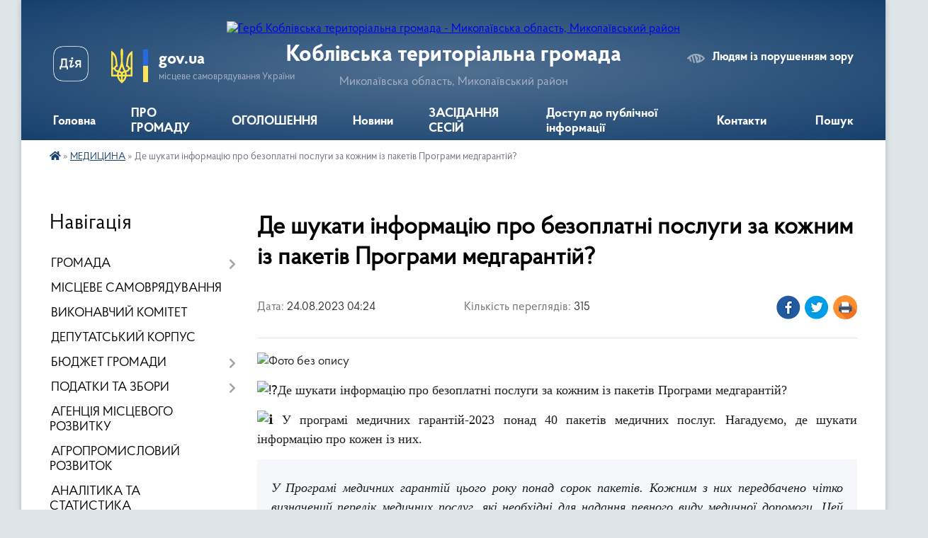

--- FILE ---
content_type: text/html; charset=UTF-8
request_url: https://koblivska-gromada.gov.ua/news/1692840387/
body_size: 25382
content:
<!DOCTYPE html>
<html lang="uk">
<head>
	<!--[if IE]><meta http-equiv="X-UA-Compatible" content="IE=edge"><![endif]-->
	<meta charset="utf-8">
	<meta name="viewport" content="width=device-width, initial-scale=1">
	<!--[if IE]><script>
		document.createElement('header');
		document.createElement('nav');
		document.createElement('main');
		document.createElement('section');
		document.createElement('article');
		document.createElement('aside');
		document.createElement('footer');
		document.createElement('figure');
		document.createElement('figcaption');
	</script><![endif]-->
	<title>Де шукати інформацію про безоплатні послуги за кожним із пакетів Програми медгарантій? | Коблівська територіальна громада Миколаївська область, Миколаївський район</title>
	<meta name="description" content=". . Де шукати інформацію про безоплатні послуги за кожним із пакетів Програми медгарантій?. .  У програмі медичних гарантій-2023 понад 40 пакетів медичних послуг. Нагадуємо, де шукати інформацію про кожен із них.. . . У Програмі медичних га">
	<meta name="keywords" content="Де, шукати, інформацію, про, безоплатні, послуги, за, кожним, із, пакетів, Програми, медгарантій?, |, Коблівська, територіальна, громада, Миколаївська, область,, Миколаївський, район">

	
		<meta property="og:image" content="https://rada.info/upload/users_files/04375748/234ac526e1718f27e3274bfbf3120118.jpeg">
	<meta property="og:image:width" content="1280">
	<meta property="og:image:height" content="1023">
			<meta property="og:title" content="Де шукати інформацію про безоплатні послуги за кожним із пакетів Програми медгарантій?">
				<meta property="og:type" content="article">
	<meta property="og:url" content="https://koblivska-gromada.gov.ua/news/1692840387/">
		
		<link rel="apple-touch-icon" sizes="57x57" href="https://gromada.org.ua/apple-icon-57x57.png">
	<link rel="apple-touch-icon" sizes="60x60" href="https://gromada.org.ua/apple-icon-60x60.png">
	<link rel="apple-touch-icon" sizes="72x72" href="https://gromada.org.ua/apple-icon-72x72.png">
	<link rel="apple-touch-icon" sizes="76x76" href="https://gromada.org.ua/apple-icon-76x76.png">
	<link rel="apple-touch-icon" sizes="114x114" href="https://gromada.org.ua/apple-icon-114x114.png">
	<link rel="apple-touch-icon" sizes="120x120" href="https://gromada.org.ua/apple-icon-120x120.png">
	<link rel="apple-touch-icon" sizes="144x144" href="https://gromada.org.ua/apple-icon-144x144.png">
	<link rel="apple-touch-icon" sizes="152x152" href="https://gromada.org.ua/apple-icon-152x152.png">
	<link rel="apple-touch-icon" sizes="180x180" href="https://gromada.org.ua/apple-icon-180x180.png">
	<link rel="icon" type="image/png" sizes="192x192"  href="https://gromada.org.ua/android-icon-192x192.png">
	<link rel="icon" type="image/png" sizes="32x32" href="https://gromada.org.ua/favicon-32x32.png">
	<link rel="icon" type="image/png" sizes="96x96" href="https://gromada.org.ua/favicon-96x96.png">
	<link rel="icon" type="image/png" sizes="16x16" href="https://gromada.org.ua/favicon-16x16.png">
	<link rel="manifest" href="https://gromada.org.ua/manifest.json">
	<meta name="msapplication-TileColor" content="#ffffff">
	<meta name="msapplication-TileImage" content="https://gromada.org.ua/ms-icon-144x144.png">
	<meta name="theme-color" content="#ffffff">
	
	
		<meta name="robots" content="">
	
    <link rel="preload" href="https://cdnjs.cloudflare.com/ajax/libs/font-awesome/5.9.0/css/all.min.css" as="style">
	<link rel="stylesheet" href="https://cdnjs.cloudflare.com/ajax/libs/font-awesome/5.9.0/css/all.min.css" integrity="sha512-q3eWabyZPc1XTCmF+8/LuE1ozpg5xxn7iO89yfSOd5/oKvyqLngoNGsx8jq92Y8eXJ/IRxQbEC+FGSYxtk2oiw==" crossorigin="anonymous" referrerpolicy="no-referrer" />

    <link rel="preload" href="//gromada.org.ua/themes/km2/css/styles_vip.css?v=3.34" as="style">
	<link rel="stylesheet" href="//gromada.org.ua/themes/km2/css/styles_vip.css?v=3.34">
	<link rel="stylesheet" href="//gromada.org.ua/themes/km2/css/5956/theme_vip.css?v=1769590494">
	
		<!--[if lt IE 9]>
	<script src="https://oss.maxcdn.com/html5shiv/3.7.2/html5shiv.min.js"></script>
	<script src="https://oss.maxcdn.com/respond/1.4.2/respond.min.js"></script>
	<![endif]-->
	<!--[if gte IE 9]>
	<style type="text/css">
		.gradient { filter: none; }
	</style>
	<![endif]-->

</head>
<body class="">

	<a href="#top_menu" class="skip-link link" aria-label="Перейти до головного меню (Alt+1)" accesskey="1">Перейти до головного меню (Alt+1)</a>
	<a href="#left_menu" class="skip-link link" aria-label="Перейти до бічного меню (Alt+2)" accesskey="2">Перейти до бічного меню (Alt+2)</a>
    <a href="#main_content" class="skip-link link" aria-label="Перейти до головного вмісту (Alt+3)" accesskey="3">Перейти до текстового вмісту (Alt+3)</a>




	
	<div class="wrap">
		
		<header>
			<div class="header_wrap">
				<div class="logo">
					<a href="https://koblivska-gromada.gov.ua/" id="logo" class="form_2">
						<img src="https://rada.info/upload/users_files/04375748/gerb/лгналгпад.png" alt="Герб Коблівська територіальна громада - Миколаївська область, Миколаївський район">
					</a>
				</div>
				<div class="title">
					<div class="slogan_1">Коблівська територіальна громада</div>
					<div class="slogan_2">Миколаївська область, Миколаївський район</div>
				</div>
				<div class="gov_ua_block">
					<a class="diia" href="https://diia.gov.ua/" target="_blank" rel="nofollow" title="Державні послуги онлайн"><img src="//gromada.org.ua/themes/km2/img/diia.png" alt="Логотип Diia"></a>
					<img src="//gromada.org.ua/themes/km2/img/gerb.svg" class="gerb" alt="Герб України">
					<span class="devider"></span>
					<div class="title">
						<b>gov.ua</b>
						<span>місцеве самоврядування України</span>
					</div>
				</div>
								<div class="alt_link">
					<a href="#" rel="nofollow" title="Режим високої контастності" onclick="return set_special('5f8005393cc5c254fd827693045ef9428e054cb1');">Людям із порушенням зору</a>
				</div>
								
				<section class="top_nav">
					<nav class="main_menu" id="top_menu">
						<ul>
														<li class="">
								<a href="https://koblivska-gromada.gov.ua/main/"><span>Головна</span></a>
																							</li>
														<li class="">
								<a href="https://koblivska-gromada.gov.ua/koblivska-gromada-20-26-39-24-02-2023/"><span>ПРО ГРОМАДУ</span></a>
																							</li>
														<li class="">
								<a href="https://koblivska-gromada.gov.ua/ogoloshennya-18-21-20-05-04-2019/"><span>ОГОЛОШЕННЯ</span></a>
																							</li>
														<li class="">
								<a href="https://koblivska-gromada.gov.ua/news/"><span>Новини</span></a>
																							</li>
														<li class="">
								<a href="https://koblivska-gromada.gov.ua/zasidannya-sesij-09-28-03-27-01-2023/"><span>ЗАСІДАННЯ СЕСІЙ</span></a>
																							</li>
														<li class=" has-sub">
								<a href="https://koblivska-gromada.gov.ua/dostup-do-publichnoi-informacii-08-57-19-19-09-2019/"><span>Доступ до публічної інформації</span></a>
																<button onclick="return show_next_level(this);" aria-label="Показати підменю"></button>
																								<ul>
																		<li>
										<a href="https://koblivska-gromada.gov.ua/nabori-danih-10-58-03-30-01-2020/">Набори даних</a>
																													</li>
																										</ul>
															</li>
														<li class="">
								<a href="https://koblivska-gromada.gov.ua/feedback/"><span>Контакти</span></a>
																							</li>
																				</ul>
					</nav>
					&nbsp;
					<button class="menu-button" id="open-button"><i class="fas fa-bars"></i> Меню сайту</button>
					<a href="https://koblivska-gromada.gov.ua/search/" rel="nofollow" class="search_button">Пошук</a>
				</section>
				
			</div>
		</header>
				
		<section class="bread_crumbs">
		<div xmlns:v="http://rdf.data-vocabulary.org/#"><a href="https://koblivska-gromada.gov.ua/" title="Головна сторінка"><i class="fas fa-home"></i></a> &raquo; <a href="https://koblivska-gromada.gov.ua/osvita-22-16-40-05-04-2019/" aria-current="page">МЕДИЦИНА</a>  &raquo; <span>Де шукати інформацію про безоплатні послуги за кожним із пакетів Програми медгарантій?</span></div>
	</section>
	
	<section class="center_block">
		<div class="row">
			<div class="grid-25 fr">
				<aside>
				
									
										<div class="sidebar_title">Навігація</div>
										
					<nav class="sidebar_menu" id="left_menu">
						<ul>
														<li class=" has-sub">
								<a href="https://koblivska-gromada.gov.ua/pro-nas-15-48-38-27-02-2019/"><span>ГРОМАДА</span></a>
																<button onclick="return show_next_level(this);" aria-label="Показати підменю"></button>
																								<ul>
																		<li class="">
										<a href="https://koblivska-gromada.gov.ua/silskij-golova-15-11-54-27-01-2019/"><span>Сільський голова</span></a>
																													</li>
																		<li class="">
										<a href="https://koblivska-gromada.gov.ua/statut-gromadi-17-38-29-05-04-2019/"><span>Статут громади</span></a>
																													</li>
																		<li class="">
										<a href="https://koblivska-gromada.gov.ua/structure/"><span>Картка громади</span></a>
																													</li>
																		<li class=" has-sub">
										<a href="https://koblivska-gromada.gov.ua/strategiya-rozvitku-10-23-16-06-04-2019/"><span>Стратегія розвитку</span></a>
																				<button onclick="return show_next_level(this);" aria-label="Показати підменю"></button>
																														<ul>
																						<li><a href="https://koblivska-gromada.gov.ua/strategichnij-plan-11-28-36-10-07-2019/"><span>СТРАТЕГІЧНИЙ ПЛАН</span></a></li>
																						<li><a href="https://koblivska-gromada.gov.ua/perspektivnij-plan-11-30-23-10-07-2019/"><span>ПЕРСПЕКТИВНИЙ ПЛАН</span></a></li>
																						<li><a href="https://koblivska-gromada.gov.ua/programa-socialnoekonomichnogo-rozvitku-11-44-28-10-07-2019/"><span>ПРОГРАМА СОЦІАЛЬНО-ЕКОНОМІЧНОГО РОЗВИТКУ</span></a></li>
																						<li><a href="https://koblivska-gromada.gov.ua/kurort-kobleve-08-28-03-30-10-2019/"><span>КУРОРТ КОБЛЕВЕ</span></a></li>
																						<li><a href="https://koblivska-gromada.gov.ua/investicijnij-pasport-09-44-05-28-07-2021/"><span>ІНВЕСТИЦІЙНИЙ ПАСПОРТ</span></a></li>
																																</ul>
																			</li>
																		<li class="">
										<a href="https://koblivska-gromada.gov.ua/prezentaciya-otg-16-15-00-11-03-2019/"><span>Презентаційні матеріали про ТГ</span></a>
																													</li>
																		<li class="">
										<a href="https://koblivska-gromada.gov.ua/istorichna-dovidka-16-15-50-11-03-2019/"><span>ІсторичнІ  довідки, відомості про територію громади</span></a>
																													</li>
																		<li class="">
										<a href="https://koblivska-gromada.gov.ua/simvolika-16-12-34-11-03-2019/"><span>Символіка</span></a>
																													</li>
																		<li class="">
										<a href="https://koblivska-gromada.gov.ua/starostinski-okrugi-15-05-28-06-04-2019/"><span>Старостинські округи</span></a>
																													</li>
																		<li class="">
										<a href="https://koblivska-gromada.gov.ua/pragrami-15-39-01-15-04-2021/"><span>Програми</span></a>
																													</li>
																										</ul>
															</li>
														<li class="">
								<a href="https://koblivska-gromada.gov.ua/organ-miscevogo-samovryaduvannya-17-41-07-05-04-2019/"><span>МІСЦЕВЕ САМОВРЯДУВАННЯ</span></a>
																							</li>
														<li class="">
								<a href="https://koblivska-gromada.gov.ua/vikonavchij-komitet-04-34-06-19-12-2019/"><span>ВИКОНАВЧИЙ КОМІТЕТ</span></a>
																							</li>
														<li class="">
								<a href="https://koblivska-gromada.gov.ua/deputatskij-korpus-11-02-21-09-03-2023/"><span>ДЕПУТАТСЬКИЙ КОРПУС</span></a>
																							</li>
														<li class=" has-sub">
								<a href="https://koblivska-gromada.gov.ua/bjudzhet-silskoi-radi-18-59-50-06-04-2019/"><span>БЮДЖЕТ ГРОМАДИ</span></a>
																<button onclick="return show_next_level(this);" aria-label="Показати підменю"></button>
																								<ul>
																		<li class=" has-sub">
										<a href="https://koblivska-gromada.gov.ua/rishennya-silskoi-radi-pro-zatverdzhennya-bjudzhetu-19-29-59-06-04-2019/"><span>Рішення сільської ради про затвердження бюджету</span></a>
																				<button onclick="return show_next_level(this);" aria-label="Показати підменю"></button>
																														<ul>
																						<li><a href="https://koblivska-gromada.gov.ua/2025-rik-15-00-27-01-01-2025/"><span>2025 рік</span></a></li>
																						<li><a href="https://koblivska-gromada.gov.ua/2024-rik-21-12-30-29-12-2023/"><span>2024 рік</span></a></li>
																						<li><a href="https://koblivska-gromada.gov.ua/2023-rik-14-01-00-13-11-2023/"><span>2023 рік</span></a></li>
																						<li><a href="https://koblivska-gromada.gov.ua/2022-rik-16-20-59-31-12-2021/"><span>2022 рік</span></a></li>
																						<li><a href="https://koblivska-gromada.gov.ua/2021-13-38-14-04-02-2021/"><span>2021 рік</span></a></li>
																						<li><a href="https://koblivska-gromada.gov.ua/2020-rik-20-07-03-05-06-2020/"><span>2020 рік</span></a></li>
																						<li><a href="https://koblivska-gromada.gov.ua/2019-rik-09-22-29-12-07-2019/"><span>2019 рік</span></a></li>
																						<li><a href="https://koblivska-gromada.gov.ua/2018-rik-09-22-13-12-07-2019/"><span>2018 рік</span></a></li>
																						<li><a href="https://koblivska-gromada.gov.ua/2017-rik-09-21-58-12-07-2019/"><span>2017 рік</span></a></li>
																						<li><a href="https://koblivska-gromada.gov.ua/2026-rik-11-49-57-31-12-2025/"><span>2026 рік</span></a></li>
																																</ul>
																			</li>
																		<li class=" has-sub">
										<a href="https://koblivska-gromada.gov.ua/zviti-pro-vikonannya-bjudzhetu-19-31-15-06-04-2019/"><span>Звіти про виконання бюджету</span></a>
																				<button onclick="return show_next_level(this);" aria-label="Показати підменю"></button>
																														<ul>
																						<li><a href="https://koblivska-gromada.gov.ua/2025-rik-12-46-11-05-06-2025/"><span>2025 рік</span></a></li>
																						<li><a href="https://koblivska-gromada.gov.ua/2024-rik-17-28-34-13-03-2024/"><span>2024 рік</span></a></li>
																						<li><a href="https://koblivska-gromada.gov.ua/2023-rik-17-28-18-13-03-2024/"><span>2023 рік</span></a></li>
																						<li><a href="https://koblivska-gromada.gov.ua/2022-17-26-42-13-03-2024/"><span>2022 рік</span></a></li>
																						<li><a href="https://koblivska-gromada.gov.ua/zviti-2021-16-02-14-04-03-2021/"><span>2021 рік</span></a></li>
																						<li><a href="https://koblivska-gromada.gov.ua/2020-rik-14-18-20-02-08-2020/"><span>2020 рік</span></a></li>
																						<li><a href="https://koblivska-gromada.gov.ua/2019-rik-06-13-56-02-08-2019/"><span>2019 рік</span></a></li>
																						<li><a href="https://koblivska-gromada.gov.ua/2018-15-09-46-21-10-2019/"><span>2018 рік</span></a></li>
																						<li><a href="https://koblivska-gromada.gov.ua/2017-rik-14-19-37-02-08-2020/"><span>2017 рік</span></a></li>
																																</ul>
																			</li>
																		<li class=" has-sub">
										<a href="https://koblivska-gromada.gov.ua/bjudzhetni-pasporti-19-30-42-06-04-2019/"><span>Паспорти бюджетних програм</span></a>
																				<button onclick="return show_next_level(this);" aria-label="Показати підменю"></button>
																														<ul>
																						<li><a href="https://koblivska-gromada.gov.ua/2024-rik-17-29-40-13-03-2024/"><span>2024 рік</span></a></li>
																						<li><a href="https://koblivska-gromada.gov.ua/2023-rik-17-29-23-13-03-2024/"><span>2023 рік</span></a></li>
																						<li><a href="https://koblivska-gromada.gov.ua/2022-rik-17-29-00-13-03-2024/"><span>2022 рік</span></a></li>
																						<li><a href="https://koblivska-gromada.gov.ua/pasporti-bjudzhetnih-program-2021-rik-11-42-44-06-03-2021/"><span>2021 рік</span></a></li>
																						<li><a href="https://koblivska-gromada.gov.ua/2020-rik-17-55-20-22-04-2020/"><span>2020 рік</span></a></li>
																						<li><a href="https://koblivska-gromada.gov.ua/2019-rik-10-05-05-08-04-2019/"><span>2019 рік</span></a></li>
																						<li><a href="https://koblivska-gromada.gov.ua/2018-rik-10-04-48-08-04-2019/"><span>2018 рік</span></a></li>
																						<li><a href="https://koblivska-gromada.gov.ua/2017-rik-10-04-31-08-04-2019/"><span>2017 рік</span></a></li>
																						<li><a href="https://koblivska-gromada.gov.ua/zviti-pro-vikonannya-pasportiv-bjudzhetnih-program-10-06-59-08-04-2019/"><span>Розпорядження про затвердження паспортів бюджетних програм</span></a></li>
																																</ul>
																			</li>
																		<li class="">
										<a href="https://koblivska-gromada.gov.ua/proekt-bjudzhetu-19-32-49-06-04-2019/"><span>Прогноз бюджету</span></a>
																													</li>
																		<li class="">
										<a href="https://koblivska-gromada.gov.ua/proektna-dokumentaciya-08-32-33-24-05-2019/"><span>ПРОЕКТНА ДОКУМЕНТАЦІЯ</span></a>
																													</li>
																		<li class="">
										<a href="https://koblivska-gromada.gov.ua/dogovora-pajovoi-uchasti-ta-stan-rozrahunkiv-11-11-12-18-10-2019/"><span>Договора пайової участі та стан розрахунків</span></a>
																													</li>
																		<li class="">
										<a href="https://koblivska-gromada.gov.ua/bjudzhetnij-reglament-21-21-24-10-02-2022/"><span>БЮДЖЕТНИЙ РЕГЛАМЕНТ</span></a>
																													</li>
																										</ul>
															</li>
														<li class=" has-sub">
								<a href="https://koblivska-gromada.gov.ua/podatki-ta-zbori-19-32-12-06-04-2019/"><span>ПОДАТКИ ТА ЗБОРИ</span></a>
																<button onclick="return show_next_level(this);" aria-label="Показати підменю"></button>
																								<ul>
																		<li class="">
										<a href="https://koblivska-gromada.gov.ua/proekti-15-37-29-21-05-2020/"><span>Проєкти</span></a>
																													</li>
																		<li class="">
										<a href="https://koblivska-gromada.gov.ua/2025-rik-10-39-39-01-10-2024/"><span>2025 рік</span></a>
																													</li>
																		<li class="">
										<a href="https://koblivska-gromada.gov.ua/2024-rik-07-28-15-22-07-2023/"><span>2024 рік</span></a>
																													</li>
																		<li class="">
										<a href="https://koblivska-gromada.gov.ua/2023-rik-18-23-23-22-07-2022/"><span>2023 рік</span></a>
																													</li>
																		<li class="">
										<a href="https://koblivska-gromada.gov.ua/2022-rik-16-38-50-09-08-2021/"><span>2022 рік</span></a>
																													</li>
																		<li class="">
										<a href="https://koblivska-gromada.gov.ua/podatki-2021-rik-16-18-18-15-09-2020/"><span>2021 рік</span></a>
																													</li>
																		<li class="">
										<a href="https://koblivska-gromada.gov.ua/2020-rik-08-16-12-19-11-2019/"><span>2020 рік</span></a>
																													</li>
																		<li class="">
										<a href="https://koblivska-gromada.gov.ua/2019-rik-06-58-13-02-08-2019/"><span>2019 рік</span></a>
																													</li>
																		<li class="">
										<a href="https://koblivska-gromada.gov.ua/2018-rik-00-42-05-03-08-2019/"><span>2018 рік</span></a>
																													</li>
																		<li class="">
										<a href="https://koblivska-gromada.gov.ua/2017-rik-00-46-48-03-08-2019/"><span>2017 рік</span></a>
																													</li>
																		<li class="">
										<a href="https://koblivska-gromada.gov.ua/normativnogroshova-ocinka-zemel-11-27-03-17-06-2021/"><span>Нормативно-грошова оцінка земель</span></a>
																													</li>
																		<li class="">
										<a href="https://koblivska-gromada.gov.ua/pilgi-zi-splati-podatku-na-majno-za-20222023-rr-13-47-11-08-03-2024/"><span>Пільги зі сплати податку на майно</span></a>
																													</li>
																		<li class="">
										<a href="https://koblivska-gromada.gov.ua/2026-rik-19-54-33-09-07-2025/"><span>2026 рік</span></a>
																													</li>
																		<li class="">
										<a href="https://koblivska-gromada.gov.ua/perevirka-zaborgovanosti-dlya-fizichnih-osib-08-42-12-20-01-2026/"><span>ПЕРЕВІРКА ЗАБОРГОВАНОСТІ (для фізичних осіб)</span></a>
																													</li>
																										</ul>
															</li>
														<li class="">
								<a href="https://koblivska-gromada.gov.ua/agenciya-miscevogo-rozvitku-10-22-32-06-04-2019/"><span>АГЕНЦІЯ МІСЦЕВОГО РОЗВИТКУ</span></a>
																							</li>
														<li class="">
								<a href="https://koblivska-gromada.gov.ua/agropromislovij-rozvitok-16-52-36-26-01-2023/"><span>АГРОПРОМИСЛОВИЙ РОЗВИТОК</span></a>
																							</li>
														<li class="">
								<a href="https://koblivska-gromada.gov.ua/analitika-ta-statistika-00-32-22-07-03-2023/"><span>АНАЛІТИКА ТА СТАТИСТИКА</span></a>
																							</li>
														<li class="">
								<a href="https://koblivska-gromada.gov.ua/docs/"><span>АРХІВ ДОКУМЕНТІВ</span></a>
																							</li>
														<li class="">
								<a href="https://koblivska-gromada.gov.ua/bezpeka-gromadyan-16-01-37-23-02-2023/"><span>БЕЗПЕКА ГРОМАДЯН</span></a>
																							</li>
														<li class="">
								<a href="https://koblivska-gromada.gov.ua/blagoustroij-ta-komunalni-poslugi-12-50-26-07-03-2023/"><span>БЛАГОУСТРІЙ ТА КОМУНАЛЬНІ ПОСЛУГИ</span></a>
																							</li>
														<li class="">
								<a href="https://koblivska-gromada.gov.ua/vakansii-10-53-42-16-05-2023/"><span>ВАКАНСІЇ</span></a>
																							</li>
														<li class="">
								<a href="https://koblivska-gromada.gov.ua/viddil-mistobuduvannya-arhitekturi-ta-kapitalnogo-budivnictva-10-48-01-11-06-2024/"><span>ВІДДІЛ МІСТОБУДУВАННЯ, АРХІТЕКТУРИ ТА КАПІТАЛЬНОГО БУДІВНИЦТВА</span></a>
																							</li>
														<li class="">
								<a href="https://koblivska-gromada.gov.ua/vnutrishno-peremischennim-osobam-vpo-20-12-37-24-02-2023/"><span>ВНУТРІШНЬО ПЕРЕМІЩЕНИМ ОСОБАМ</span></a>
																							</li>
														<li class=" has-sub">
								<a href="https://koblivska-gromada.gov.ua/gromadskij-bjudzhet-21-46-27-23-05-2024/"><span>ГРОМАДСЬКИЙ БЮДЖЕТ</span></a>
																<button onclick="return show_next_level(this);" aria-label="Показати підменю"></button>
																								<ul>
																		<li class=" has-sub">
										<a href="https://koblivska-gromada.gov.ua/2025-rik-18-11-51-30-05-2025/"><span>2025 рік</span></a>
																				<button onclick="return show_next_level(this);" aria-label="Показати підменю"></button>
																														<ul>
																						<li><a href="https://koblivska-gromada.gov.ua/novini-18-25-37-30-05-2025/"><span>Новини</span></a></li>
																						<li><a href="https://koblivska-gromada.gov.ua/pro-konkurs-18-20-33-30-05-2025/"><span>Про конкурс</span></a></li>
																						<li><a href="https://koblivska-gromada.gov.ua/dokumenti-18-20-52-30-05-2025/"><span>Документи</span></a></li>
																						<li><a href="https://koblivska-gromada.gov.ua/parametri-gromadskogo-bjudzhetu-18-21-24-30-05-2025/"><span>Параметри Громадського бюджету</span></a></li>
																						<li><a href="https://koblivska-gromada.gov.ua/komisiya-z-pitan-gromadskogo-bjudzhetu-18-24-23-30-05-2025/"><span>Комісія з питань Громадського бюджету</span></a></li>
																						<li><a href="https://koblivska-gromada.gov.ua/punkti-suprovodu-gromadskogo-bjudzhetu-18-24-38-30-05-2025/"><span>Пункти супроводу Громадського бюджету</span></a></li>
																						<li><a href="https://koblivska-gromada.gov.ua/etapi-gromadskogo-bjudzhetu-18-24-57-30-05-2025/"><span>Етапи Громадського бюджету</span></a></li>
																						<li><a href="https://koblivska-gromada.gov.ua/proekti-18-25-18-30-05-2025/"><span>Проєкти</span></a></li>
																																</ul>
																			</li>
																		<li class=" has-sub">
										<a href="https://koblivska-gromada.gov.ua/2024-rik-21-47-43-23-05-2024/"><span>2024 рік</span></a>
																				<button onclick="return show_next_level(this);" aria-label="Показати підменю"></button>
																														<ul>
																						<li><a href="https://koblivska-gromada.gov.ua/pro-konkurs-21-49-36-23-05-2024/"><span>Про конкурс</span></a></li>
																						<li><a href="https://koblivska-gromada.gov.ua/dokumenti-23-48-49-23-05-2024/"><span>Документи</span></a></li>
																						<li><a href="https://koblivska-gromada.gov.ua/parametri-gromadskogo-bjudzhetu-04-01-02-24-05-2024/"><span>Параметри Громадського бюджету</span></a></li>
																						<li><a href="https://koblivska-gromada.gov.ua/komisiya-z-pitan-gromadskogo-bjudzhetu-04-51-19-24-05-2024/"><span>Комісія з питань Громадського бюджету</span></a></li>
																						<li><a href="https://koblivska-gromada.gov.ua/punkti-suprovodu-gromadskogo-bjudzhetu-05-05-55-24-05-2024/"><span>Пункти супроводу Громадського бюджету</span></a></li>
																						<li><a href="https://koblivska-gromada.gov.ua/etapi-gromadskogo-bjudzhetu-05-31-19-24-05-2024/"><span>Етапи Громадського бюджету</span></a></li>
																						<li><a href="https://koblivska-gromada.gov.ua/proekti-05-33-19-24-05-2024/"><span>Проєкти</span></a></li>
																						<li><a href="https://koblivska-gromada.gov.ua/novini-05-33-39-24-05-2024/"><span>Новини</span></a></li>
																																</ul>
																			</li>
																		<li class="">
										<a href="https://koblivska-gromada.gov.ua/2023-rik-15-16-42-12-06-2024/"><span>2023 рік</span></a>
																													</li>
																		<li class=" has-sub">
										<a href="https://koblivska-gromada.gov.ua/2022-rik-21-48-02-23-05-2024/"><span>2022 рік</span></a>
																				<button onclick="return show_next_level(this);" aria-label="Показати підменю"></button>
																														<ul>
																						<li><a href="https://koblivska-gromada.gov.ua/informaciya-za-2022-rik-21-49-16-23-05-2024/"><span>Інформація за 2022 рік</span></a></li>
																																</ul>
																			</li>
																		<li class=" has-sub">
										<a href="https://koblivska-gromada.gov.ua/2021-rik-21-48-16-23-05-2024/"><span>2021 рік</span></a>
																				<button onclick="return show_next_level(this);" aria-label="Показати підменю"></button>
																														<ul>
																						<li><a href="https://koblivska-gromada.gov.ua/informaciya-za-2021-rik-21-48-57-23-05-2024/"><span>Інформація за 2021 рік</span></a></li>
																																</ul>
																			</li>
																										</ul>
															</li>
														<li class="">
								<a href="https://koblivska-gromada.gov.ua/viddil-komunalnoi-vlasnosti-ta-zemelnih-vidnosin-15-12-59-02-12-2025/"><span>ВІДДІЛ КОМУНАЛЬНОЇ ВЛАСНОСТІ ТА ЗЕМЕЛЬНИХ ВІДНОСИН</span></a>
																							</li>
														<li class=" has-sub">
								<a href="https://koblivska-gromada.gov.ua/alternativna-energetika-ta-stalij-rozvitok-08-21-06-05-01-2026/"><span>АЛЬТЕРНАТИВНА ЕНЕРГЕТИКА ТА СТАЛИЙ РОЗВИТОК</span></a>
																<button onclick="return show_next_level(this);" aria-label="Показати підменю"></button>
																								<ul>
																		<li class="">
										<a href="https://koblivska-gromada.gov.ua/novini-proektu-08-26-00-05-01-2026/"><span>Новини проєкту</span></a>
																													</li>
																		<li class="">
										<a href="https://koblivska-gromada.gov.ua/prezentacii-ta-materiali-08-26-20-05-01-2026/"><span>Презентації та матеріали</span></a>
																													</li>
																		<li class="">
										<a href="https://koblivska-gromada.gov.ua/dokumenti-ta-rishennya-08-26-34-05-01-2026/"><span>Документи та рішення</span></a>
																													</li>
																		<li class="">
										<a href="https://koblivska-gromada.gov.ua/partneri-proektu-08-27-18-05-01-2026/"><span>Партнери проєкту</span></a>
																													</li>
																										</ul>
															</li>
														<li class="">
								<a href="https://koblivska-gromada.gov.ua/gromadska-rada-22-50-38-23-08-2024/"><span>ГРОМАДСЬКА РАДА</span></a>
																							</li>
														<li class="">
								<a href="https://koblivska-gromada.gov.ua/bezbarernist-16-11-14-24-07-2025/"><span>БЕЗБАР'ЄРНІСТЬ</span></a>
																							</li>
														<li class=" has-sub">
								<a href="https://koblivska-gromada.gov.ua/rada-z-pitan-vpo-10-39-39-04-12-2025/"><span>РАДА З ПИТАНЬ ВПО</span></a>
																<button onclick="return show_next_level(this);" aria-label="Показати підменю"></button>
																								<ul>
																		<li class="">
										<a href="https://koblivska-gromada.gov.ua/diyalnist-i-novini-vpo-10-40-00-04-12-2025/"><span>Діяльність і новини ВПО</span></a>
																													</li>
																		<li class="">
										<a href="https://koblivska-gromada.gov.ua/polozhennya-ta-sklad-radi-z-pitan-vpo-10-40-30-04-12-2025/"><span>Положення та склад Ради з питань ВПО</span></a>
																													</li>
																		<li class="">
										<a href="https://koblivska-gromada.gov.ua/protokoli-zasidan-radi-vpo-10-40-54-04-12-2025/"><span>Протоколи засідань Ради ВПО</span></a>
																													</li>
																										</ul>
															</li>
														<li class=" has-sub">
								<a href="https://koblivska-gromada.gov.ua/gromadski-organizacii-15-24-57-09-09-2025/"><span>ГРОМАДСЬКІ ОРГАНІЗАЦІЇ</span></a>
																<button onclick="return show_next_level(this);" aria-label="Показати підменю"></button>
																								<ul>
																		<li class="">
										<a href="https://koblivska-gromada.gov.ua/go-schit-gromadi-kobleve-11-25-07-17-10-2025/"><span>ГО «ЩИТ ГРОМАДИ КОБЛЕВЕ»</span></a>
																													</li>
																		<li class="">
										<a href="https://koblivska-gromada.gov.ua/go-dozor-15-25-31-09-09-2025/"><span>ГО "ДОЗОР"</span></a>
																													</li>
																		<li class="">
										<a href="https://koblivska-gromada.gov.ua/go-zhinocha-ednist-15-25-48-09-09-2025/"><span>ГО "ЖІНОЧА ЄДНІСТЬ 2025"</span></a>
																													</li>
																		<li class="">
										<a href="https://koblivska-gromada.gov.ua/go-zhittya-dlya-vsih-15-26-32-09-09-2025/"><span>ГО "ЖИТТЯ ДЛЯ ВСІХ"</span></a>
																													</li>
																										</ul>
															</li>
														<li class=" has-sub">
								<a href="https://koblivska-gromada.gov.ua/viddil-buhgalterskogo-obliku-ta-zvitnosti-08-51-29-08-01-2026/"><span>ВІДДІЛ БУХГАЛТЕРСЬКОГО ОБЛІКУ ТА ЗВІТНОСТІ</span></a>
																<button onclick="return show_next_level(this);" aria-label="Показати підменю"></button>
																								<ul>
																		<li class="">
										<a href="https://koblivska-gromada.gov.ua/zvitnosti-08-51-49-08-01-2026/"><span>Звітності</span></a>
																													</li>
																		<li class="">
										<a href="https://koblivska-gromada.gov.ua/novini-viddilu-08-52-11-08-01-2026/"><span>Новини відділу</span></a>
																													</li>
																										</ul>
															</li>
														<li class="">
								<a href="https://koblivska-gromada.gov.ua/upravlinnya-derzhspozhivsluzhbi-15-21-34-06-10-2020/"><span>ДЕРЖПРОДСПОЖИВСЛУЖБА</span></a>
																							</li>
														<li class=" has-sub">
								<a href="https://koblivska-gromada.gov.ua/didzhitalizaciya-16-23-31-23-02-2023/"><span>ДІДЖИТАЛІЗАЦІЯ</span></a>
																<button onclick="return show_next_level(this);" aria-label="Показати підменю"></button>
																								<ul>
																		<li class="">
										<a href="https://koblivska-gromada.gov.ua/gromada-40-13-55-11-27-06-2023/"><span>ГРОМАДА 4.0</span></a>
																													</li>
																										</ul>
															</li>
														<li class=" has-sub">
								<a href="https://koblivska-gromada.gov.ua/viddil-ekonomichnogo-rozvitku-ta-investicij-10-40-15-19-09-2019/"><span>ЕКОНОМІЧНИЙ РОЗВИТОК ТА ІНВЕСТИЦІЇ</span></a>
																<button onclick="return show_next_level(this);" aria-label="Показати підменю"></button>
																								<ul>
																		<li class="">
										<a href="https://koblivska-gromada.gov.ua/serednostrokovij-plan-publichnij-investicij-09-08-36-12-09-2025/"><span>СЕРЕДНЬОСТРОКОВИЙ ПЛАН ПУБЛІЧНИХ ІНВЕСТИЦІЙ</span></a>
																													</li>
																		<li class="">
										<a href="https://koblivska-gromada.gov.ua/programi-12-01-25-12-06-2024/"><span>ПРОГРАМИ</span></a>
																													</li>
																		<li class="">
										<a href="https://koblivska-gromada.gov.ua/publichni-zakupivli-16-37-02-03-03-2023/"><span>ПУБЛІЧНІ ЗАКУПІВЛІ</span></a>
																													</li>
																										</ul>
															</li>
														<li class="">
								<a href="https://koblivska-gromada.gov.ua/ekologiya-17-36-03-03-08-2021/"><span>ЕКОЛОГІЯ</span></a>
																							</li>
														<li class="">
								<a href="https://koblivska-gromada.gov.ua/zajnyatis-naselennya-ta-pracevlashtuvannya-10-56-49-04-04-2023/"><span>ЗАЙНЯТІСЬ НАСЕЛЕННЯ ТА ПРАЦЕВЛАШТУВАННЯ</span></a>
																							</li>
														<li class="">
								<a href="https://koblivska-gromada.gov.ua/inkljuzivnoresursnij-centr-05-32-15-21-10-2024/"><span>ІНКЛЮЗИВНО-РЕСУРСНИЙ ЦЕНТР</span></a>
																							</li>
														<li class=" has-sub">
								<a href="https://koblivska-gromada.gov.ua/cikave-ta-korisne-15-40-40-17-03-2023/"><span>ІНШЕ КОРИСНЕ</span></a>
																<button onclick="return show_next_level(this);" aria-label="Показати підменю"></button>
																								<ul>
																		<li class="">
										<a href="https://koblivska-gromada.gov.ua/vseukrainska-programa-mentalnogo-zdorov’ya-ti-yak-03-17-42-26-08-2023/"><span>«ТИ ЯК?» Всеукраїнська програма ментального здоров’я</span></a>
																													</li>
																										</ul>
															</li>
														<li class="">
								<a href="https://koblivska-gromada.gov.ua/kp-koblivskij-silkomungosp-12-06-54-01-06-2022/"><span>КОБЛІВСЬКИЙ СІЛЬКОМУНГОСП</span></a>
																							</li>
														<li class="">
								<a href="https://koblivska-gromada.gov.ua/chergovi-ta-pozachergovi-komisii-08-20-42-05-06-2020/"><span>КОМІСІЯ З ПИТАНЬ ТЕХНОГЕННО-ЕКОЛОГІЧНОЇ БЕЗПЕКИ І НАДЗВИЧАЙНИХ СИТУАЦІЙ</span></a>
																							</li>
														<li class=" has-sub">
								<a href="https://koblivska-gromada.gov.ua/kz-koblivskij-centr-dozvillya-ta-rozvitku-osobistosti-16-22-52-27-02-2019/"><span>КУЛЬТУРА</span></a>
																<button onclick="return show_next_level(this);" aria-label="Показати підменю"></button>
																								<ul>
																		<li class="">
										<a href="https://koblivska-gromada.gov.ua/kz-koblivska-publichna-biblioteka-koblivskoi-silskoi-radi-17-31-40-05-04-2019/"><span>КЗ "КОБЛІВСЬКА ПУБЛІЧНА БІБЛІОТЕКА"</span></a>
																													</li>
																										</ul>
															</li>
														<li class="">
								<a href="https://koblivska-gromada.gov.ua/turistam-22-43-24-06-04-2019/"><span>КУРОРТ КОБЛЕВО</span></a>
																							</li>
														<li class="active">
								<a href="https://koblivska-gromada.gov.ua/osvita-22-16-40-05-04-2019/"><span>МЕДИЦИНА</span></a>
																							</li>
														<li class="">
								<a href="https://koblivska-gromada.gov.ua/mizhnarodne-spivrobitnictvo-01-35-55-07-03-2023/"><span>МІЖНАРОДНЕ СПІВРОБІТНИЦТВО</span></a>
																							</li>
														<li class="">
								<a href="https://koblivska-gromada.gov.ua/mizhnarodni-organzacii-16-21-02-23-02-2023/"><span>МІЖНАРОДНІ ОРГАНІЗАЦІЇ</span></a>
																							</li>
														<li class="">
								<a href="https://koblivska-gromada.gov.ua/mizhnarodni-programi-granti-16-13-38-11-01-2024/"><span>МІЖНАРОДНІ ПРОГРАМИ, ГРАНТИ</span></a>
																							</li>
														<li class="">
								<a href="https://koblivska-gromada.gov.ua/poslugi-naselennju-02-52-45-28-05-2020/"><span>МІСЦЕВЕ ПІДПРИЄМНИЦТВО</span></a>
																							</li>
														<li class="">
								<a href="https://koblivska-gromada.gov.ua/molodizhna-rada-12-23-24-01-11-2024/"><span>МОЛОДІЖНА РАДА</span></a>
																							</li>
														<li class=" has-sub">
								<a href="https://koblivska-gromada.gov.ua/osvita-22-17-01-05-04-2019/"><span>ОСВІТА</span></a>
																<button onclick="return show_next_level(this);" aria-label="Показати підменю"></button>
																								<ul>
																		<li class="">
										<a href="https://koblivska-gromada.gov.ua/obҐruntuvannya-zakupivel-12-33-28-01-11-2024/"><span>ОБҐРУНТУВАННЯ ЗАКУПІВЕЛЬ</span></a>
																													</li>
																		<li class="">
										<a href="https://koblivska-gromada.gov.ua/abi-11-10-33-11-09-2019/"><span>АБІТУРІЄНТАМ</span></a>
																													</li>
																		<li class="">
										<a href="https://koblivska-gromada.gov.ua/atestaciya-pedagogichnih-pracivnikiv-20232024-17-20-27-11-10-2023/"><span>Атестація педагогічних працівників</span></a>
																													</li>
																		<li class="">
										<a href="https://koblivska-gromada.gov.ua/optimizaciya-07-35-48-22-07-2023/"><span>Оптимізація</span></a>
																													</li>
																										</ul>
															</li>
														<li class="">
								<a href="https://koblivska-gromada.gov.ua/zvernennya-gromadyan-18-56-44-06-04-2019/"><span>ОСОБИСТИЙ ПРИЙОМ ГРОМАДЯН</span></a>
																							</li>
														<li class="">
								<a href="https://koblivska-gromada.gov.ua/ofis-vidnovlennya-22-38-03-31-10-2024/"><span>ОФІС ВІДНОВЛЕННЯ</span></a>
																							</li>
														<li class="">
								<a href="https://koblivska-gromada.gov.ua/pensijnih-fond-11-07-50-29-04-2020/"><span>ПЕНСІОНЕРАМ ВІД ПЕНСІЙНОГО ФОНДУ</span></a>
																							</li>
														<li class="">
								<a href="https://koblivska-gromada.gov.ua/derzhavna-podatkova-inspekciya-15-31-45-18-11-2021/"><span>ПОДАТКОВА СЛУЖБА</span></a>
																							</li>
														<li class="">
								<a href="https://koblivska-gromada.gov.ua/podii-01-29-47-10-08-2023/"><span>ПОДІЇ</span></a>
																							</li>
														<li class="">
								<a href="https://koblivska-gromada.gov.ua/pozhezhna-bezpeka-10-59-24-06-04-2019/"><span>ПОЖЕЖНА БЕЗПЕКА, РЯТУВАННЯ НА ВОДАХ</span></a>
																							</li>
														<li class="">
								<a href="https://koblivska-gromada.gov.ua/bezoplatna-pravova-dopomoga-22-26-29-26-06-2019/"><span>ПРАВОВА ДОПОМОГА</span></a>
																							</li>
														<li class=" has-sub">
								<a href="https://koblivska-gromada.gov.ua/pravoporyadok-18-04-41-06-04-2019/"><span>ПРАВОПОРЯДОК</span></a>
																<button onclick="return show_next_level(this);" aria-label="Показати підменю"></button>
																								<ul>
																		<li class="">
										<a href="https://koblivska-gromada.gov.ua/programi-09-50-29-23-08-2025/"><span>Програми</span></a>
																													</li>
																										</ul>
															</li>
														<li class="">
								<a href="https://koblivska-gromada.gov.ua/protidiya-korupcii-15-12-27-27-01-2019/"><span>ПРОТИДІЯ КОРУПЦІЇ</span></a>
																							</li>
														<li class="">
								<a href="https://koblivska-gromada.gov.ua/regulyatorna-politika-16-19-54-06-04-2019/"><span>РЕГУЛЯТОРНА ПОЛІТИКА</span></a>
																							</li>
														<li class="">
								<a href="https://koblivska-gromada.gov.ua/ribne-gospodarstvo-16-00-57-14-03-2023/"><span>РИБНЕ ГОСПОДАРСТВО</span></a>
																							</li>
														<li class="">
								<a href="https://koblivska-gromada.gov.ua/sektor-probacii-14-20-05-24-02-2020/"><span>СЕКТОР ПРОБАЦІЇ</span></a>
																							</li>
														<li class="">
								<a href="https://koblivska-gromada.gov.ua/sluzhba-u-spravah-ditej-koblivskoi-silskoi-radi-14-31-57-04-03-2021/"><span>СЛУЖБА У СПРАВАХ ДІТЕЙ</span></a>
																							</li>
														<li class="">
								<a href="https://koblivska-gromada.gov.ua/mikolaivska-rajrada-14-54-59-12-04-2021/"><span>СОЦІАЛЬНЕ ПАРТНЕРСТВО</span></a>
																							</li>
														<li class="">
								<a href="https://koblivska-gromada.gov.ua/socialni-doslidzhennya-17-46-17-07-03-2023/"><span>СОЦІАЛЬНІ ДОСЛІДЖЕННЯ</span></a>
																							</li>
														<li class=" has-sub">
								<a href="https://koblivska-gromada.gov.ua/socialnij-zahist-17-53-39-06-04-2019/"><span>СОЦІАЛЬНИЙ ЗАХИСТ</span></a>
																<button onclick="return show_next_level(this);" aria-label="Показати підменю"></button>
																								<ul>
																		<li class="">
										<a href="https://koblivska-gromada.gov.ua/gumanitarna-dopomoga-19-39-36-24-02-2023/"><span>ГУМАНІТАРНА ДОПОМОГА</span></a>
																													</li>
																		<li class="">
										<a href="https://koblivska-gromada.gov.ua/dlya-osib-z-invalidnistju-19-56-31-24-02-2023/"><span>ДЛЯ ОСІБ З ІНВАЛІДНІСТЮ</span></a>
																													</li>
																		<li class="">
										<a href="https://koblivska-gromada.gov.ua/pilgi-ta-subsidii-19-37-20-24-02-2023/"><span>ПІЛЬГИ, СУБСИДІЇ ТА ВИПЛАТИ</span></a>
																													</li>
																										</ul>
															</li>
														<li class=" has-sub">
								<a href="https://koblivska-gromada.gov.ua/bezpeka-gromadi-23-11-33-14-06-2022/"><span>ТЕРИТОРІАЛЬНА ОБОРОНА ГРОМАДИ ТА ЗАХИСТ ВІТЧИЗНИ</span></a>
																<button onclick="return show_next_level(this);" aria-label="Показати підменю"></button>
																								<ul>
																		<li class="">
										<a href="https://koblivska-gromada.gov.ua/veteranam-vijskovoi-sluzhbi-18-39-49-24-02-2024/"><span>Ветеранам військової служби</span></a>
																													</li>
																										</ul>
															</li>
														<li class="">
								<a href="https://koblivska-gromada.gov.ua/tendernij-komitet-18-04-58-10-03-2021/"><span>ТЕНДЕРНИЙ КОМІТЕТ</span></a>
																							</li>
														<li class="">
								<a href="https://koblivska-gromada.gov.ua/transport-10-38-32-28-10-2019/"><span>ТРАНСПОРТ</span></a>
																							</li>
														<li class="">
								<a href="https://koblivska-gromada.gov.ua/turizm-10-51-53-17-04-2020/"><span>ТУРИЗМ</span></a>
																							</li>
														<li class="">
								<a href="https://koblivska-gromada.gov.ua/upravlinnya-derzhpraci-16-49-14-06-10-2020/"><span>УПРАВЛІННЯ ДЕРЖПРАЦІ</span></a>
																							</li>
														<li class="">
								<a href="https://koblivska-gromada.gov.ua/fizichna-kultura-i-sport-15-28-13-26-02-2023/"><span>ФІЗИЧНА КУЛЬТУРА І СПОРТ</span></a>
																							</li>
														<li class="">
								<a href="https://koblivska-gromada.gov.ua/finansovij-viddil-17-48-51-03-02-2021/"><span>ФІНАНСОВИЙ ВІДДІЛ</span></a>
																							</li>
														<li class="">
								<a href="https://koblivska-gromada.gov.ua/teritorialnij-centr-socialnogo-obslugovuvannya-19-14-38-24-02-2023/"><span>ЦЕНТР НАДАННЯ СОЦІАЛЬНИХ ПОСЛУГ</span></a>
																							</li>
														<li class="">
								<a href="https://koblivska-gromada.gov.ua/centr-profesijnogo-rozvitku-pedagogichnih-pracivnikiv-21-55-03-06-03-2023/"><span>КУ "ЦЕНТР ПРОФЕСІЙНОГО РОЗВИТКУ ПЕДАГОГІЧНИХ ПРАЦІВНИКІВ КОБЛІВСЬКОЇ СІЛЬСЬКОЇ РАДИ"</span></a>
																							</li>
														<li class="">
								<a href="https://koblivska-gromada.gov.ua/cifrova-gramotnist-01-45-07-07-03-2023/"><span>ЦИФРОВА ГРАМОТНІСТЬ</span></a>
																							</li>
														<li class=" has-sub">
								<a href="https://koblivska-gromada.gov.ua/cnap-19-46-46-06-04-2019/"><span>ЦНАП</span></a>
																<button onclick="return show_next_level(this);" aria-label="Показати підменю"></button>
																								<ul>
																		<li class="">
										<a href="https://koblivska-gromada.gov.ua/rishennya-silskoi-radi-schodo-roboti-viddilu-cnap-11-14-12-12-01-2026/"><span>Рішення сільської ради щодо роботи відділу "ЦНАП"</span></a>
																													</li>
																		<li class="">
										<a href="https://koblivska-gromada.gov.ua/perelik-administrativnih-poslug-16-50-07-10-07-2025/"><span>Перелік адміністративних послуг</span></a>
																													</li>
																		<li class="">
										<a href="https://koblivska-gromada.gov.ua/informacijni-kartki-16-50-18-10-07-2025/"><span>Інформаційні картки</span></a>
																													</li>
																		<li class="">
										<a href="https://koblivska-gromada.gov.ua/dlya-veteraniv-ta-chleniv-ih-simej-16-50-28-10-07-2025/"><span>Для ветеранів та членів їх сімей</span></a>
																													</li>
																										</ul>
															</li>
														<li class="">
								<a href="https://koblivska-gromada.gov.ua/covid19-14-45-24-28-10-2020/"><span>COVID-19</span></a>
																							</li>
														<li class="">
								<a href="https://koblivska-gromada.gov.ua/eko-fest-koblevo-2019-14-07-38-06-04-2019/"><span>ECO FEST KOBLEVO</span></a>
																							</li>
														<li class="">
								<a href="https://koblivska-gromada.gov.ua/programi-normativnopravovi-akti-19-04-57-17-03-2023/"><span>КОШИК</span></a>
																							</li>
													</ul>
						
												
					</nav>

											<div class="sidebar_title">Публічні закупівлі</div>	
<div class="petition_block">

		<p><a href="https://koblivska-gromada.gov.ua/prozorro/" title="Публічні закупівлі Прозорро"><img src="//gromada.org.ua/themes/km2/img/prozorro_logo.png?v=2025" alt="Prozorro"></a></p>
	
	
	
</div>									
											<div class="sidebar_title">Особистий кабінет користувача</div>

<div class="petition_block">

		<div class="alert alert-warning">
		Ви не авторизовані. Для того, щоб мати змогу створювати або підтримувати петиції<br>
		<a href="#auth_petition" class="open-popup add_petition btn btn-yellow btn-small btn-block" style="margin-top: 10px;"><i class="fa fa-user"></i> авторизуйтесь</a>
	</div>
		
			<h2 style="margin: 30px 0;">Система петицій</h2>
		
					<div class="none_petition">Немає петицій, за які можна голосувати</div>
						
		
	
</div>
					
											<div class="sidebar_title">Черга в садочок</div>
						<div class="records_block">
							<p><a href="https://koblivska-gromada.gov.ua/queue/" class="btn btn-large btn-block btn-yellow"><i class="fas fa-child"></i> Подати документи</a></p>
							<p><a href="https://koblivska-gromada.gov.ua/queue_search/" class="btn btn-small btn-grey"><i class="fas fa-search"></i> Перевірити стан заявки</a></p>
						</div>
					
					
											<div class="sidebar_title">Звернення до посадовця</div>

<div class="appeals_block">

	
		
		<div class="row sidebar_persons">
						<div class="grid-30">
				<div class="one_sidebar_person">
					<div class="img"><a href="https://koblivska-gromada.gov.ua/persons/977/"><img src="https://rada.info/upload/users_files/04375748/deputats/2_3.jpg" alt="Панич Володимир Михайлович"></a></div>
					<div class="title"><a href="https://koblivska-gromada.gov.ua/persons/977/">Панич Володимир Михайлович</a></div>
				</div>
			</div>
						<div class="grid-30">
				<div class="one_sidebar_person">
					<div class="img"><a href="https://koblivska-gromada.gov.ua/persons/310/"><img src="https://rada.info/upload/users_files/04375748/deputats/Талоха.jpg" alt="Талоха Світлана Аркадіївна"></a></div>
					<div class="title"><a href="https://koblivska-gromada.gov.ua/persons/310/">Талоха Світлана Аркадіївна</a></div>
				</div>
			</div>
						<div class="grid-30">
				<div class="one_sidebar_person">
					<div class="img"><a href="https://koblivska-gromada.gov.ua/persons/1149/"><img src="https://rada.info/upload/users_files/04375748/deputats/Бессонов.jpg" alt="Бессонов Вадим Валерійович"></a></div>
					<div class="title"><a href="https://koblivska-gromada.gov.ua/persons/1149/">Бессонов Вадим Валерійович</a></div>
				</div>
			</div>
						<div class="grid-30">
				<div class="one_sidebar_person">
					<div class="img"><a href="https://koblivska-gromada.gov.ua/persons/1148/"><img src="https://rada.info/upload/users_files/04375748/deputats/Кепін-Іван-Григорович.jpg" alt="Кепін  Іван Григорович"></a></div>
					<div class="title"><a href="https://koblivska-gromada.gov.ua/persons/1148/">Кепін  Іван Григорович</a></div>
				</div>
			</div>
						<div class="grid-30">
				<div class="one_sidebar_person">
					<div class="img"><a href="https://koblivska-gromada.gov.ua/persons/1155/"><img src="https://rada.info/upload/users_files/04375748/deputats/Агафонова-Ганна-Вікторівна.jpg" alt="Агафонова  Ганна Вікторівна"></a></div>
					<div class="title"><a href="https://koblivska-gromada.gov.ua/persons/1155/">Агафонова  Ганна Вікторівна</a></div>
				</div>
			</div>
						<div class="grid-30">
				<div class="one_sidebar_person">
					<div class="img"><a href="https://koblivska-gromada.gov.ua/persons/1150/"><img src="https://rada.info/upload/users_files/04375748/deputats/Ангелов-Олег-Олегович.jpg" alt="Ангелов  Олег Олегович"></a></div>
					<div class="title"><a href="https://koblivska-gromada.gov.ua/persons/1150/">Ангелов  Олег Олегович</a></div>
				</div>
			</div>
						<div class="clearfix"></div>
		</div>

				<p class="center"><a href="https://koblivska-gromada.gov.ua/persons/" class="btn-as-link" style="margin-left: 0;">Всі посадовці (26)</a></p>
						
				<p class="center appeal_cabinet"><a href="#auth_person" class="alert-link open-popup"><i class="fas fa-unlock-alt"></i> Кабінет посадової особи</a></p>
			
	
</div>					
										<div id="banner_block">

						<p style="text-align: center;"><img alt="Фото без опису" src="https://rada.info/upload/users_files/04375748/762b756f8826030eaeca0146a582ae37.jpg" style="width: 1024px; height: 565px;" /></p>

<p style="text-align: center;"><img alt="Фото без опису" src="https://rada.info/upload/users_files/04375748/9ba4f403feeb25d894da300eadfb4d5f.jpg" /></p>

<p><img alt="Фото без опису" src="https://rada.info/upload/users_files/04375748/c49ddf0c4601dda2b8686107086f57d4.jpg" style="width: 1800px; height: 900px;" /></p>

<p style="text-align: center;"><a rel="nofollow" href="https://diia.gov.ua/" target="_blank"><img alt="Фото без опису" src="https://rada.info/upload/users_files/04375748/0f1f537dd26d4e001fe08bfb7c50d832.png" style="width: 330px; height: 486px;" /></a></p>

<p style="text-align: center;"><img alt="Фото без опису" src="https://rada.info/upload/users_files/04375748/0a96dd286ff515c353514e0abd6606ce.jpg" style="width: 709px; height: 418px;" /></p>

<p>&nbsp;</p>

<p><img alt="Фото без опису" src="https://rada.info/upload/users_files/04375748/cccf34517ca5f3a550c680e0f0021502.jpg" style="width: 3508px; height: 4961px;" /></p>

<p>&nbsp;</p>

<p style="text-align: center;">&nbsp;</p>
						<div class="clearfix"></div>

						<!-- Google tag (gtag.js) -->
<script async src="https://www.googletagmanager.com/gtag/js?id=G-26KEMHV9R3"></script>
<script>
  window.dataLayer = window.dataLayer || [];
  function gtag(){dataLayer.push(arguments);}
  gtag('js', new Date());

  gtag('config', 'G-26KEMHV9R3');
</script>

<script src="https://pogoda.meta.ua/informers/get/ukraine/mykolaivska/berezanskyi/kobleve/?count_days=1¤t_weather=1&description=1&humidity=1&pressure=1&wind=1&extended_forecast=by_hours&theme=light&width=300&border_radius=16&background_color=%23FFFFFF&border_color=%23FFFFFF&main_color=%231C2130&additional_color=%23366682÷r_color=%233666821f&shadow=1&lang=ua&size=m"></script>
<iframe src="https://www.google.com/maps/d/embed?mid=11Xa0JAV-FryYd-Aaoc3UA3FCRS_-7PY&ehbc=2E312F" width="640" height="480"></iframe>
						<div class="clearfix"></div>

					</div>
				
				</aside>
			</div>
			<div class="grid-75">

				<main id="main_content">

																		<h1>Де шукати інформацію про безоплатні послуги за кожним із пакетів Програми медгарантій?</h1>


<div class="row ">
	<div class="grid-30 one_news_date">
		Дата: <span>24.08.2023 04:24</span>
	</div>
	<div class="grid-30 one_news_count">
		Кількість переглядів: <span>315</span>
	</div>
		<div class="grid-30 one_news_socials">
		<button class="social_share" data-type="fb"><img src="//gromada.org.ua/themes/km2/img/share/fb.png" alt="Іконка Фейсбук"></button>
		<button class="social_share" data-type="tw"><img src="//gromada.org.ua/themes/km2/img/share/tw.png" alt="Іконка Твітер"></button>
		<button class="print_btn" onclick="window.print();"><img src="//gromada.org.ua/themes/km2/img/share/print.png" alt="Іконка принтера"></button>
	</div>
		<div class="clearfix"></div>
</div>

<hr>

<p style="text-align: justify;"><img alt="Фото без опису"  alt="" src="https://rada.info/upload/users_files/04375748/234ac526e1718f27e3274bfbf3120118.jpeg" style="width: 1280px; height: 1023px;" /></p>

<p style="text-align: justify;"><span style="font-family:Times New Roman,Times,serif;"><span style="font-size:18px;"><img alt="⁉" height="16" referrerpolicy="origin-when-cross-origin" src="https://static.xx.fbcdn.net/images/emoji.php/v9/t73/1.5/16/2049.png" width="16" />Де шукати інформацію про безоплатні послуги за кожним із пакетів Програми медгарантій?</span></span></p>

<p style="text-align: justify;"><span style="font-family:Times New Roman,Times,serif;"><span style="font-size:18px;"><img alt="ℹ" height="16" referrerpolicy="origin-when-cross-origin" src="https://static.xx.fbcdn.net/images/emoji.php/v9/t15/1.5/16/2139.png" width="16" /> У програмі медичних гарантій-2023 понад 40 пакетів медичних послуг. Нагадуємо, де шукати інформацію про кожен із них.</span></span></p>

<blockquote>
<p style="text-align: justify;"><span style="font-family:Times New Roman,Times,serif;"><span style="font-size:18px;">У Програмі медичних гарантій цього року понад сорок пакетів. Кожним з них передбачено чітко визначений перелік медичних послуг, які необхідні для надання певного виду медичної допомоги. Цей чіткий перелік держава гарантує пацієнту безоплатно. Протягом останніх місяців ми розповідали про кожен з цих пакетів. Нагадуємо, де шукати інформацію про безоплатні послуги за кожним із пакетів Програми медгарантій.</span></span></p>
</blockquote>

<p style="text-align: justify;"><span style="font-family:Times New Roman,Times,serif;"><span style="font-size:18px;"><img alt="🔹" height="16" referrerpolicy="origin-when-cross-origin" src="https://static.xx.fbcdn.net/images/emoji.php/v9/t4c/1.5/16/1f539.png" width="16" /><strong>Екстрена та первинна медична допомога</strong></span></span></p>

<p style="text-align: justify;"><span style="font-family:Times New Roman,Times,serif;"><span style="font-size:18px;">- ЕКСТРЕНА МЕДИЧНА ДОПОМОГА <img alt="➡" height="16" referrerpolicy="origin-when-cross-origin" src="https://static.xx.fbcdn.net/images/emoji.php/v9/t25/1.5/16/27a1.png" width="16" /> <a href="http://vlada.pp.ua/goto/[base64]/" target="_blank" rel="nofollow" rel="nofollow noreferrer" role="link" tabindex="0" target="_blank">http://surl.li/jpnql</a></span></span></p>

<p style="text-align: justify;"><span style="font-family:Times New Roman,Times,serif;"><span style="font-size:18px;">- ПЕРВИННА МЕДИЧНА ДОПОМОГА <img alt="➡" height="16" referrerpolicy="origin-when-cross-origin" src="https://static.xx.fbcdn.net/images/emoji.php/v9/t25/1.5/16/27a1.png" width="16" /> <a href="http://vlada.pp.ua/goto/[base64]/" target="_blank" rel="nofollow" rel="nofollow noreferrer" role="link" tabindex="0" target="_blank">http://surl.li/jpnqp</a></span></span></p>

<p style="text-align: justify;"><span style="font-family:Times New Roman,Times,serif;"><span style="font-size:18px;"><img alt="🔹" height="16" referrerpolicy="origin-when-cross-origin" src="https://static.xx.fbcdn.net/images/emoji.php/v9/t4c/1.5/16/1f539.png" width="16" />Амбулаторна та стаціонарна допомога</span></span></p>

<p style="text-align: justify;"><span style="font-family:Times New Roman,Times,serif;"><span style="font-size:18px;">- ПРОФІЛАКТИКА, ДІАГНОСТИКА, СПОСТЕРЕЖЕННЯ ТА ЛІКУВАННЯ В АМБУЛАТОРНИХ УМОВАХ <img alt="➡" height="16" referrerpolicy="origin-when-cross-origin" src="https://static.xx.fbcdn.net/images/emoji.php/v9/t25/1.5/16/27a1.png" width="16" /> <a href="http://vlada.pp.ua/goto/[base64]/" target="_blank" rel="nofollow" rel="nofollow noreferrer" role="link" tabindex="0" target="_blank">http://surl.li/jpnot</a></span></span></p>

<p style="text-align: justify;"><span style="font-family:Times New Roman,Times,serif;"><span style="font-size:18px;">- СТОМАТОЛОГІЧНА ДОПОМОГА ДОРОСЛИМ ТА ДІТЯМ <img alt="➡" height="16" referrerpolicy="origin-when-cross-origin" src="https://static.xx.fbcdn.net/images/emoji.php/v9/t25/1.5/16/27a1.png" width="16" /> <a href="http://vlada.pp.ua/goto/[base64]/" target="_blank" rel="nofollow" rel="nofollow noreferrer" role="link" tabindex="0" target="_blank">http://surl.li/jrdkv</a></span></span></p>

<p style="text-align: justify;"><span style="font-family:Times New Roman,Times,serif;"><span style="font-size:18px;">- СТАЦІОНАРНА ДОПОМОГА ДОРОСЛИМ ТА ДІТЯМ БЕЗ ПРОВЕДЕННЯ ХІРУРГІЧНИХ ОПЕРАЦІЙ <img alt="➡" height="16" referrerpolicy="origin-when-cross-origin" src="https://static.xx.fbcdn.net/images/emoji.php/v9/t25/1.5/16/27a1.png" width="16" /> <a href="http://vlada.pp.ua/goto/[base64]/" target="_blank" rel="nofollow" rel="nofollow noreferrer" role="link" tabindex="0" target="_blank">http://surl.li/jpnrf</a></span></span></p>

<p style="text-align: justify;"><span style="font-family:Times New Roman,Times,serif;"><span style="font-size:18px;">- ХІРУРГІЧНІ ОПЕРАЦІЇ ДОРОСЛИМ ТА ДІТЯМ У СТАЦІОНАРНИХ УМОВАХ <img alt="➡" height="16" referrerpolicy="origin-when-cross-origin" src="https://static.xx.fbcdn.net/images/emoji.php/v9/t25/1.5/16/27a1.png" width="16" /> <a href="http://vlada.pp.ua/goto/[base64]/" target="_blank" rel="nofollow" rel="nofollow noreferrer" role="link" tabindex="0" target="_blank">http://surl.li/huocc</a></span></span></p>

<p style="text-align: justify;"><span style="font-family:Times New Roman,Times,serif;"><span style="font-size:18px;">- ХІРУРГІЧНІ ОПЕРАЦІЇ ДОРОСЛИМ ТА ДІТЯМ В УМОВАХ СТАЦІОНАРУ ОДНОГО ДНЯ <img alt="➡" height="16" referrerpolicy="origin-when-cross-origin" src="https://static.xx.fbcdn.net/images/emoji.php/v9/t25/1.5/16/27a1.png" width="16" /> <a href="http://vlada.pp.ua/goto/[base64]/" target="_blank" rel="nofollow" rel="nofollow noreferrer" role="link" tabindex="0" target="_blank">http://surl.li/jpnmf</a></span></span></p>

<p style="text-align: justify;"><span style="font-family:Times New Roman,Times,serif;"><span style="font-size:18px;">- ГОТОВНІСТЬ ЗАКЛАДУ ОХОРОНИ ЗДОРОВ&rsquo;Я ДО НАДАННЯ МЕДИЧНОЇ ДОПОМОГИ В НАДЗВИЧАЙНИХ СИТУАЦІЯХ <img alt="➡" height="16" referrerpolicy="origin-when-cross-origin" src="https://static.xx.fbcdn.net/images/emoji.php/v9/t25/1.5/16/27a1.png" width="16" /> <a href="http://vlada.pp.ua/goto/[base64]/" target="_blank" rel="nofollow" rel="nofollow noreferrer" role="link" tabindex="0" target="_blank">http://surl.li/jpnfa</a></span></span></p>

<p style="text-align: justify;"><span style="font-family:Times New Roman,Times,serif;"><span style="font-size:18px;">- МЕДИЧНИЙ ОГЛЯД ОСІБ, ЯКИЙ ОРГАНІЗОВУЄТЬСЯ ТЕРИТОРІАЛЬНИМИ ЦЕНТРАМИ КОМПЛЕКТУВАННЯ ТА СОЦІАЛЬНОЇ ПІДТРИМКИ <img alt="➡" height="16" referrerpolicy="origin-when-cross-origin" src="https://static.xx.fbcdn.net/images/emoji.php/v9/t25/1.5/16/27a1.png" width="16" /> <a href="http://vlada.pp.ua/goto/[base64]/" target="_blank" rel="nofollow" rel="nofollow noreferrer" role="link" tabindex="0" target="_blank">http://surl.li/jpngd</a></span></span></p>

<p style="text-align: justify;"><span style="font-family:Times New Roman,Times,serif;"><span style="font-size:18px;"><img alt="🔹" height="16" referrerpolicy="origin-when-cross-origin" src="https://static.xx.fbcdn.net/images/emoji.php/v9/t4c/1.5/16/1f539.png" width="16" /><strong>Психологічна та психіатрична допомога</strong></span></span></p>

<p style="text-align: justify;"><span style="font-family:Times New Roman,Times,serif;"><span style="font-size:18px;">- СУПРОВІД І ЛІКУВАННЯ ДОРОСЛИХ ТА ДІТЕЙ З ПСИХІЧНИМИ РОЗЛАДАМИ НА ПЕРВИННОМУ РІВНІ МЕДИЧНОЇ ДОПОМОГИ <img alt="➡" height="16" referrerpolicy="origin-when-cross-origin" src="https://static.xx.fbcdn.net/images/emoji.php/v9/t25/1.5/16/27a1.png" width="16" /> <a href="http://vlada.pp.ua/goto/[base64]/" target="_blank" rel="nofollow" rel="nofollow noreferrer" role="link" tabindex="0" target="_blank">http://surl.li/jpnuz</a></span></span></p>

<p style="text-align: justify;"><span style="font-family:Times New Roman,Times,serif;"><span style="font-size:18px;">- ПСИХІАТРИЧНА ДОПОМОГА ДОРОСЛИМ ТА ДІТЯМ, ЯКА НАДАЄТЬСЯ МОБІЛЬНИМИ МУЛЬТИДИСЦИПЛІНАРНИМИ КОМАНДАМИ <img alt="➡" height="16" referrerpolicy="origin-when-cross-origin" src="https://static.xx.fbcdn.net/images/emoji.php/v9/t25/1.5/16/27a1.png" width="16" /> <a href="http://vlada.pp.ua/goto/[base64]/" target="_blank" rel="nofollow" rel="nofollow noreferrer" role="link" tabindex="0" target="_blank">http://surl.li/jpnoj</a></span></span></p>

<p style="text-align: justify;"><span style="font-family:Times New Roman,Times,serif;"><span style="font-size:18px;">- ПСИХІАТРИЧНА ДОПОМОГА ДОРОСЛИМ ТА ДІТЯМ У СТАЦІОНАРНИХ УМОВАХ <img alt="➡" height="16" referrerpolicy="origin-when-cross-origin" src="https://static.xx.fbcdn.net/images/emoji.php/v9/t25/1.5/16/27a1.png" width="16" /> <a href="http://vlada.pp.ua/goto/[base64]/" target="_blank" rel="nofollow" rel="nofollow noreferrer" role="link" tabindex="0" target="_blank">http://surl.li/igshp</a></span></span></p>

<p style="text-align: justify;"><span style="font-family:Times New Roman,Times,serif;"><span style="font-size:18px;">- ЛІКУВАННЯ ОСІБ ІЗ ПСИХІЧНИМИ ТА ПОВЕДІНКОВИМИ РОЗЛАДАМИ ВНАСЛІДОК ВЖИВАННЯ ОПІОЇДІВ ІЗ ВИКОРИСТАННЯМ ПРЕПАРАТІВ ЗАМІСНОЇ ПІДТРИМУВАЛЬНОЇ ТЕРАПІЇ <img alt="➡" height="16" referrerpolicy="origin-when-cross-origin" src="https://static.xx.fbcdn.net/images/emoji.php/v9/t25/1.5/16/27a1.png" width="16" /> <a href="http://vlada.pp.ua/goto/[base64]/" target="_blank" rel="nofollow" rel="nofollow noreferrer" role="link" tabindex="0" target="_blank">http://surl.li/hfvet</a></span></span></p>

<p style="text-align: justify;"><span style="font-family:Times New Roman,Times,serif;"><span style="font-size:18px;"><img alt="🔹" height="16" referrerpolicy="origin-when-cross-origin" src="https://static.xx.fbcdn.net/images/emoji.php/v9/t4c/1.5/16/1f539.png" width="16" /><strong>Реабілітація</strong></span></span></p>

<p style="text-align: justify;"><span style="font-family:Times New Roman,Times,serif;"><span style="font-size:18px;">- РЕАБІЛІТАЦІЙНА ДОПОМОГА ДОРОСЛИМ І ДІТЯМ У СТАЦІОНАРНИХ УМОВАХ <img alt="➡" height="16" referrerpolicy="origin-when-cross-origin" src="https://static.xx.fbcdn.net/images/emoji.php/v9/t25/1.5/16/27a1.png" width="16" /> <a href="http://vlada.pp.ua/goto/[base64]/" target="_blank" rel="nofollow" rel="nofollow noreferrer" role="link" tabindex="0" target="_blank">http://surl.li/jpnus</a></span></span></p>

<p style="text-align: justify;"><span style="font-family:Times New Roman,Times,serif;"><span style="font-size:18px;">- РЕАБІЛІТАЦІЙНА ДОПОМОГА ДОРОСЛИМ І ДІТЯМ У АМБУЛАТОРНИХ УМОВАХ <img alt="➡" height="16" referrerpolicy="origin-when-cross-origin" src="https://static.xx.fbcdn.net/images/emoji.php/v9/t25/1.5/16/27a1.png" width="16" /> <a href="http://vlada.pp.ua/goto/[base64]/" target="_blank" rel="nofollow" rel="nofollow noreferrer" role="link" tabindex="0" target="_blank">http://surl.li/jpnue</a></span></span></p>

<p style="text-align: justify;"><span style="font-family:Times New Roman,Times,serif;"><span style="font-size:18px;">- МЕДИЧНА РЕАБІЛІТАЦІЯ НЕМОВЛЯТ, ЯКІ НАРОДИЛИСЬ ПЕРЕДЧАСНО ТА/АБО ХВОРИМИ, ПРОТЯГОМ ПЕРШИХ ТРЬОХ РОКІВ ЖИТТЯ <img alt="➡" height="16" referrerpolicy="origin-when-cross-origin" src="https://static.xx.fbcdn.net/images/emoji.php/v9/t25/1.5/16/27a1.png" width="16" /> <a href="http://vlada.pp.ua/goto/[base64]/" target="_blank" rel="nofollow" rel="nofollow noreferrer" role="link" tabindex="0" target="_blank">http://surl.li/jpnsy</a></span></span></p>

<p style="text-align: justify;"><span style="font-family:Times New Roman,Times,serif;"><span style="font-size:18px;"><img alt="🔹" height="16" referrerpolicy="origin-when-cross-origin" src="https://static.xx.fbcdn.net/images/emoji.php/v9/t4c/1.5/16/1f539.png" width="16" /><strong>Ведення вагітності, пологи та неонатальна допомога і неонатальний скринінг</strong></span></span></p>

<p style="text-align: justify;"><span style="font-family:Times New Roman,Times,serif;"><span style="font-size:18px;">- ВЕДЕННЯ ВАГІТНОСТІ В АМБУЛАТОРНИХ УМОВАХ <img alt="➡" height="16" referrerpolicy="origin-when-cross-origin" src="https://static.xx.fbcdn.net/images/emoji.php/v9/t25/1.5/16/27a1.png" width="16" /> <a href="http://vlada.pp.ua/goto/[base64]/" target="_blank" rel="nofollow" rel="nofollow noreferrer" role="link" tabindex="0" target="_blank">http://surl.li/jpnqj</a></span></span></p>

<p style="text-align: justify;"><span style="font-family:Times New Roman,Times,serif;"><span style="font-size:18px;">- МЕДИЧНА ДОПОМОГА ПРИ ПОЛОГАХ <img alt="➡" height="16" referrerpolicy="origin-when-cross-origin" src="https://static.xx.fbcdn.net/images/emoji.php/v9/t25/1.5/16/27a1.png" width="16" /> <a href="http://vlada.pp.ua/goto/[base64]/" target="_blank" rel="nofollow" rel="nofollow noreferrer" role="link" tabindex="0" target="_blank">http://surl.li/jpnuj</a></span></span></p>

<p style="text-align: justify;"><span style="font-family:Times New Roman,Times,serif;"><span style="font-size:18px;">- МЕДИЧНА_ДОПОМОГА_НОВОНАРОДЖЕНИМ_У_СКЛАДНИХ_НЕОНАТАЛЬНИХ_ВИПАДКАХ <img alt="➡" height="16" referrerpolicy="origin-when-cross-origin" src="https://static.xx.fbcdn.net/images/emoji.php/v9/t25/1.5/16/27a1.png" width="16" /> <a href="http://vlada.pp.ua/goto/[base64]/" target="_blank" rel="nofollow" rel="nofollow noreferrer" role="link" tabindex="0" target="_blank">http://surl.li/jpntx</a></span></span></p>

<p style="text-align: justify;"><span style="font-family:Times New Roman,Times,serif;"><span style="font-size:18px;">- НЕОНАТАЛЬНИЙ СКРИНІНГ <img alt="➡" height="16" referrerpolicy="origin-when-cross-origin" src="https://static.xx.fbcdn.net/images/emoji.php/v9/t25/1.5/16/27a1.png" width="16" /> <a href="http://vlada.pp.ua/goto/[base64]/" target="_blank" rel="nofollow" rel="nofollow noreferrer" role="link" tabindex="0" target="_blank">http://surl.li/jpnkj</a></span></span></p>

<p style="text-align: justify;"><span style="font-family:Times New Roman,Times,serif;"><span style="font-size:18px;"><img alt="🔹" height="16" referrerpolicy="origin-when-cross-origin" src="https://static.xx.fbcdn.net/images/emoji.php/v9/t4c/1.5/16/1f539.png" width="16" /><strong>Лікування соціально-небезпечних захворювань</strong></span></span></p>

<p style="text-align: justify;"><span style="font-family:Times New Roman,Times,serif;"><span style="font-size:18px;">- ДІАГНОСТИКА, ЛІКУВАННЯ ТА СУПРОВІД ОСІБ ІЗ ВІРУСОМ ІМУНОДЕФІЦИТУ ЛЮДИНИ (ТА ПІДОЗРОЮ НА ВІЛ) <img alt="➡" height="16" referrerpolicy="origin-when-cross-origin" src="https://static.xx.fbcdn.net/images/emoji.php/v9/t25/1.5/16/27a1.png" width="16" /> <a href="http://vlada.pp.ua/goto/[base64]/" target="_blank" rel="nofollow" rel="nofollow noreferrer" role="link" tabindex="0" target="_blank">http://surl.li/jpnqg</a></span></span></p>

<p style="text-align: justify;"><span style="font-family:Times New Roman,Times,serif;"><span style="font-size:18px;">- ДІАГНОСТИКА ТА ЛІКУВАННЯ ДОРОСЛИХ І ДІТЕЙ, ХВОРИХ НА ТУБЕРКУЛЬОЗ, У СТАЦІОНАРНИХ ТА АМБУЛАТОРНИХ УМОВАХ <img alt="➡" height="16" referrerpolicy="origin-when-cross-origin" src="https://static.xx.fbcdn.net/images/emoji.php/v9/t25/1.5/16/27a1.png" width="16" /> <a href="http://vlada.pp.ua/goto/[base64]/" target="_blank" rel="nofollow" rel="nofollow noreferrer" role="link" tabindex="0" target="_blank">http://surl.li/jpnqc</a></span></span></p>

<p style="text-align: justify;"><span style="font-family:Times New Roman,Times,serif;"><span style="font-size:18px;">- СУПРОВІД І ЛІКУВАННЯ ДОРОСЛИХ ТА ДІТЕЙ, ХВОРИХ НА ТУБЕРКУЛЬОЗ, НА ПЕРВИННОМУ РІВНІ МЕДИЧНОЇ ДОПОМОГИ <img alt="➡" height="16" referrerpolicy="origin-when-cross-origin" src="https://static.xx.fbcdn.net/images/emoji.php/v9/t25/1.5/16/27a1.png" width="16" /> <a href="http://vlada.pp.ua/goto/[base64]/" target="_blank" rel="nofollow" rel="nofollow noreferrer" role="link" tabindex="0" target="_blank">http://surl.li/jpnpw</a></span></span></p>

<p style="text-align: justify;"><span style="font-family:Times New Roman,Times,serif;"><span style="font-size:18px;"><img alt="🔹" height="16" referrerpolicy="origin-when-cross-origin" src="https://static.xx.fbcdn.net/images/emoji.php/v9/t4c/1.5/16/1f539.png" width="16" /><strong>Діагностика та лікування онкологічних захворювань</strong></span></span></p>

<p style="text-align: justify;"><span style="font-family:Times New Roman,Times,serif;"><span style="font-size:18px;">- РАННЯ ДІАГНОСТИКА ОНКО <img alt="➡" height="16" referrerpolicy="origin-when-cross-origin" src="https://static.xx.fbcdn.net/images/emoji.php/v9/t25/1.5/16/27a1.png" width="16" /> <a href="http://vlada.pp.ua/goto/[base64]/" target="_blank" rel="nofollow" rel="nofollow noreferrer" role="link" tabindex="0" target="_blank">http://surl.li/jpntk</a></span></span></p>

<p style="text-align: justify;"><span style="font-family:Times New Roman,Times,serif;"><span style="font-size:18px;">- ЛІКУВАННЯ ТА СУПРОВІД ПАЦІЄНТІВ З ГЕМАТОЛОГІЧНИМИ ТА ОНКОГЕМАТОЛОГІЧНИМИ ЗАХВОРЮВАННЯМИ В СТАЦІОНАРНИХ ТА АМБУЛАТОРНИХ УМОВАХ <img alt="➡" height="16" referrerpolicy="origin-when-cross-origin" src="https://static.xx.fbcdn.net/images/emoji.php/v9/t25/1.5/16/27a1.png" width="16" /> <a href="http://vlada.pp.ua/goto/[base64]/" target="_blank" rel="nofollow" rel="nofollow noreferrer" role="link" tabindex="0" target="_blank">http://surl.li/jpnvu</a></span></span></p>

<p style="text-align: justify;"><span style="font-family:Times New Roman,Times,serif;"><span style="font-size:18px;">- РАДІОЛОГІЧНЕ ЛІКУВАННЯ ТА СУПРОВІД ПАЦІЄНТІВ З ОНКОЛОГІЧНИМИ ЗАХВОРЮВАННЯМИ В СТАЦІОНАРНИХ ТА АМБУЛАТОРНИХ УМОВАХ <img alt="➡" height="16" referrerpolicy="origin-when-cross-origin" src="https://static.xx.fbcdn.net/images/emoji.php/v9/t25/1.5/16/27a1.png" width="16" /> <a href="http://vlada.pp.ua/goto/[base64]/" target="_blank" rel="nofollow" rel="nofollow noreferrer" role="link" tabindex="0" target="_blank">http://surl.li/jpnqr</a></span></span></p>

<p style="text-align: justify;"><span style="font-family:Times New Roman,Times,serif;"><span style="font-size:18px;">- ХІМІОТЕРАПЕВТИЧНЕ ЛІКУВАННЯ ТА СУПРОВІД ПАЦІЄНТІВ З ОНКОЛОГІЧНИМИ ЗАХВОРЮВАННЯМИ У СТАЦІОНАРНИХ ТА АМБУЛАТОРНИХ УМОВАХ <img alt="➡" height="16" referrerpolicy="origin-when-cross-origin" src="https://static.xx.fbcdn.net/images/emoji.php/v9/t25/1.5/16/27a1.png" width="16" /> <a href="http://vlada.pp.ua/goto/[base64]/" target="_blank" rel="nofollow" rel="nofollow noreferrer" role="link" tabindex="0" target="_blank">http://surl.li/jpnqz</a></span></span></p>

<p style="text-align: justify;"><span style="font-family:Times New Roman,Times,serif;"><span style="font-size:18px;"><img alt="🔹" height="16" referrerpolicy="origin-when-cross-origin" src="https://static.xx.fbcdn.net/images/emoji.php/v9/t4c/1.5/16/1f539.png" width="16" /><strong>Лікування інсультів та інфарктів</strong></span></span></p>

<p style="text-align: justify;"><span style="font-family:Times New Roman,Times,serif;"><span style="font-size:18px;">- МЕДИЧНА ДОПОМОГА ПРИ ГОСТРОМУ ІНФАРКТІ МІОКАРДА <img alt="➡" height="16" referrerpolicy="origin-when-cross-origin" src="https://static.xx.fbcdn.net/images/emoji.php/v9/t25/1.5/16/27a1.png" width="16" /> <a href="http://vlada.pp.ua/goto/[base64]/" target="_blank" rel="nofollow" rel="nofollow noreferrer" role="link" tabindex="0" target="_blank">http://surl.li/jpnrn</a></span></span></p>

<p style="text-align: justify;"><span style="font-family:Times New Roman,Times,serif;"><span style="font-size:18px;">- МЕДИЧНА ДОПОМОГА ПРИ ГОСТРОМУ МОЗКОВОМУ ІНСУЛЬТІ <img alt="➡" height="16" referrerpolicy="origin-when-cross-origin" src="https://static.xx.fbcdn.net/images/emoji.php/v9/t25/1.5/16/27a1.png" width="16" /> <a href="http://vlada.pp.ua/goto/[base64]/" target="_blank" rel="nofollow" rel="nofollow noreferrer" role="link" tabindex="0" target="_blank">http://surl.li/jpnrq</a></span></span></p>

<p style="text-align: justify;"><span style="font-family:Times New Roman,Times,serif;"><span style="font-size:18px;"><img alt="🔹" height="16" referrerpolicy="origin-when-cross-origin" src="https://static.xx.fbcdn.net/images/emoji.php/v9/t4c/1.5/16/1f539.png" width="16" /><strong>Гемодіаліз</strong></span></span></p>

<p style="text-align: justify;"><span style="font-family:Times New Roman,Times,serif;"><span style="font-size:18px;">- ЛІКУВАННЯ ПАЦІЄНТІВ МЕТОДОМ ГЕМОДІАЛІЗУ В АМБУЛАТОРНИХ УМОВАХ <img alt="➡" height="16" referrerpolicy="origin-when-cross-origin" src="https://static.xx.fbcdn.net/images/emoji.php/v9/t25/1.5/16/27a1.png" width="16" /> <a href="http://vlada.pp.ua/goto/[base64]/" target="_blank" rel="nofollow" rel="nofollow noreferrer" role="link" tabindex="0" target="_blank">http://surl.li/jpnli</a></span></span></p>

<p style="text-align: justify;"><span style="font-family:Times New Roman,Times,serif;"><span style="font-size:18px;">- ЛІКУВАННЯ ПАЦІЄНТІВ МЕТОДОМ ПЕРИТОНЕАЛЬНОГО ДІАЛІЗУ В АМБУЛАТОРНИХ УМОВАХ <img alt="➡" height="16" referrerpolicy="origin-when-cross-origin" src="https://static.xx.fbcdn.net/images/emoji.php/v9/t25/1.5/16/27a1.png" width="16" /> <a href="http://vlada.pp.ua/goto/[base64]/" target="_blank" rel="nofollow" rel="nofollow noreferrer" role="link" tabindex="0" target="_blank">http://surl.li/jrczz</a></span></span></p>

<p style="text-align: justify;"><span style="font-family:Times New Roman,Times,serif;"><span style="font-size:18px;"><img alt="🔹" height="16" referrerpolicy="origin-when-cross-origin" src="https://static.xx.fbcdn.net/images/emoji.php/v9/t4c/1.5/16/1f539.png" width="16" /><strong>Паліативна допомога</strong></span></span></p>

<p style="text-align: justify;"><span style="font-family:Times New Roman,Times,serif;"><span style="font-size:18px;">- СТАЦІОНАРНА ПАЛІАТИВНА МЕДИЧНА ДОПОМОГА ДОРОСЛИМ І ДІТЯМ <img alt="➡" height="16" referrerpolicy="origin-when-cross-origin" src="https://static.xx.fbcdn.net/images/emoji.php/v9/t25/1.5/16/27a1.png" width="16" /> <a href="http://vlada.pp.ua/goto/[base64]/" target="_blank" rel="nofollow" rel="nofollow noreferrer" role="link" tabindex="0" target="_blank">http://surl.li/jpntp</a></span></span></p>

<p style="text-align: justify;"><span style="font-family:Times New Roman,Times,serif;"><span style="font-size:18px;">- МОБІЛЬНА ПАЛІАТИВНА МЕДИЧНА ДОПОМОГА ДОРОСЛИМ І ДІТЯМ <img alt="➡" height="16" referrerpolicy="origin-when-cross-origin" src="https://static.xx.fbcdn.net/images/emoji.php/v9/t25/1.5/16/27a1.png" width="16" /> <a href="http://vlada.pp.ua/goto/[base64]/" target="_blank" rel="nofollow" rel="nofollow noreferrer" role="link" tabindex="0" target="_blank">http://surl.li/jpnts</a></span></span></p>
<div class="clearfix"></div>

<hr>



<p><a href="https://koblivska-gromada.gov.ua/osvita-22-16-40-05-04-2019/" class="btn btn-grey">&laquo; повернутися</a></p>											
				</main>
				
			</div>
			<div class="clearfix"></div>
		</div>
	</section>
	
		<div class="banner-carousel" data-flickity='{ "cellAlign": "left", "contain": true, "autoPlay": 3000, "imagesLoaded": true, "wrapAround": true }'>
				<div class="carousel-cell">
			<a href="https://www.president.gov.ua/" title="Офіс Президента України" rel="nofollow" target="_blank"><img src="https://rada.info/upload/users_files/04375748/slides/a788e0a746b117ad38b6cce872a3e606.jpg" alt="Офіс Президента України"></a>
		</div>
				<div class="carousel-cell">
			<a href="https://www.rada.gov.ua/" title="Верховна Рада України" rel="nofollow" target="_blank"><img src="https://rada.info/upload/users_files/04375748/slides/2d906e96ce0298d13486cbfa39f29c63.jpg" alt="Верховна Рада України"></a>
		</div>
				<div class="carousel-cell">
			<a href="https://www.mk.gov.ua/" title="Миколаївська обласна державна адміністрація" rel="nofollow" target="_blank"><img src="https://rada.info/upload/users_files/04375748/slides/f21e5d4da710863a9c261d3f09c62c1a.jpg" alt="Миколаївська обласна державна адміністрація"></a>
		</div>
				<div class="carousel-cell">
			<a href="https://mms.gov.ua/" title="Міністерство молоді та спорту" rel="nofollow" target="_blank"><img src="https://rada.info/upload/users_files/04375748/slides/92e858dcaf2d0af25ed2ed61a74d0bdd.jpg" alt="Міністерство молоді та спорту"></a>
		</div>
				<div class="carousel-cell">
			<a href="https://ukraine.ua/" title="Офіційний веб-сайт України" rel="nofollow" target="_blank"><img src="https://rada.info/upload/users_files/04375748/slides/cbd369a81070fd76e0a78089b4a2ebda.jpg" alt="Офіційний веб-сайт України"></a>
		</div>
				<div class="carousel-cell">
			<a href="https://osvita.diia.gov.ua/" title="ДІЯ. Цифрова освіта" rel="nofollow" target="_blank"><img src="https://rada.info/upload/users_files/04375748/slides/9dc64f608f6b6981975715a0e2f7134b.jpg" alt="ДІЯ. Цифрова освіта"></a>
		</div>
				<div class="carousel-cell">
			<a href="https://www.kmu.gov.ua/" title="Урядовий портал" rel="nofollow" target="_blank"><img src="https://rada.info/upload/users_files/04375748/slides/49b2493ca8ac30676fc2a472e8365b24.jpg" alt="Урядовий портал"></a>
		</div>
				<div class="carousel-cell">
			<a href="https://mik.dcz.gov.ua/" title="" rel="nofollow" target="_blank"><img src="https://rada.info/upload/users_files/04375748/slides/88db8eefa9fec4dd84213b0360fef811.jpg" alt=""></a>
		</div>
						<div class="carousel-cell">
			<a href="https://www.president.gov.ua/" title="Офіс Президента України" rel="nofollow" target="_blank"><img src="https://rada.info/upload/users_files/04375748/slides/a788e0a746b117ad38b6cce872a3e606.jpg" alt="Офіс Президента України"></a>
		</div>
				<div class="carousel-cell">
			<a href="https://www.rada.gov.ua/" title="Верховна Рада України" rel="nofollow" target="_blank"><img src="https://rada.info/upload/users_files/04375748/slides/2d906e96ce0298d13486cbfa39f29c63.jpg" alt="Верховна Рада України"></a>
		</div>
				<div class="carousel-cell">
			<a href="https://www.mk.gov.ua/" title="Миколаївська обласна державна адміністрація" rel="nofollow" target="_blank"><img src="https://rada.info/upload/users_files/04375748/slides/f21e5d4da710863a9c261d3f09c62c1a.jpg" alt="Миколаївська обласна державна адміністрація"></a>
		</div>
				<div class="carousel-cell">
			<a href="https://mms.gov.ua/" title="Міністерство молоді та спорту" rel="nofollow" target="_blank"><img src="https://rada.info/upload/users_files/04375748/slides/92e858dcaf2d0af25ed2ed61a74d0bdd.jpg" alt="Міністерство молоді та спорту"></a>
		</div>
				<div class="carousel-cell">
			<a href="https://ukraine.ua/" title="Офіційний веб-сайт України" rel="nofollow" target="_blank"><img src="https://rada.info/upload/users_files/04375748/slides/cbd369a81070fd76e0a78089b4a2ebda.jpg" alt="Офіційний веб-сайт України"></a>
		</div>
				<div class="carousel-cell">
			<a href="https://osvita.diia.gov.ua/" title="ДІЯ. Цифрова освіта" rel="nofollow" target="_blank"><img src="https://rada.info/upload/users_files/04375748/slides/9dc64f608f6b6981975715a0e2f7134b.jpg" alt="ДІЯ. Цифрова освіта"></a>
		</div>
				<div class="carousel-cell">
			<a href="https://www.kmu.gov.ua/" title="Урядовий портал" rel="nofollow" target="_blank"><img src="https://rada.info/upload/users_files/04375748/slides/49b2493ca8ac30676fc2a472e8365b24.jpg" alt="Урядовий портал"></a>
		</div>
				<div class="carousel-cell">
			<a href="https://mik.dcz.gov.ua/" title="" rel="nofollow" target="_blank"><img src="https://rada.info/upload/users_files/04375748/slides/88db8eefa9fec4dd84213b0360fef811.jpg" alt=""></a>
		</div>
			</div>
	
	<footer>
		
		<div class="row">
			<div class="grid-40 socials">
				<p>
					<a href="https://gromada.org.ua/rss/5956/" rel="nofollow" target="_blank" title="RSS-стрічка новин"><i class="fas fa-rss"></i></a>
										<a href="https://koblivska-gromada.gov.ua/feedback/#chat_bot" title="Наша громада в смартфоні"><i class="fas fa-robot"></i></a>
																				<a href="https://www.facebook.com/profile.php?id=100093094956318" rel="nofollow" target="_blank" title="Сторінка у Фейсбук"><i class="fab fa-facebook-f"></i></a>					<a href="https://www.youtube.com/channel/UCil2tFXonoHD7A59OPOzYBg" rel="nofollow" target="_blank" title="Канал Youtube"><i class="fab fa-youtube"></i></a>										<a href="https://koblivska-gromada.gov.ua/sitemap/" title="Мапа сайту"><i class="fas fa-sitemap"></i></a>
				</p>
				<p class="copyright">Коблівська територіальна громада - 2019-2026 &copy; Весь контент доступний за ліцензією <a href="https://creativecommons.org/licenses/by/4.0/deed.uk" target="_blank" rel="nofollow">Creative Commons Attribution 4.0 International License</a>, якщо не зазначено інше.</p>
			</div>
			<div class="grid-20 developers">
				<a href="https://vlada.ua/" rel="nofollow" target="_blank" title="Перейти на сайт платформи VladaUA"><img src="//gromada.org.ua/themes/km2/img/vlada_online.svg?v=ua" class="svg" alt="Логотип платформи VladaUA"></a><br>
				<span>офіційні сайти &laquo;під ключ&raquo;</span><br>
				для органів державної влади
			</div>
			<div class="grid-40 admin_auth_block">
								<p class="first"><a href="#" rel="nofollow" class="alt_link" onclick="return set_special('5f8005393cc5c254fd827693045ef9428e054cb1');">Людям із порушенням зору</a></p>
				<p><a href="#auth_block" class="open-popup" title="Вхід в адмін-панель сайту"><i class="fa fa-lock"></i></a></p>
				<p class="sec"><a href="#auth_block" class="open-popup">Вхід для адміністратора</a></p>
				<div id="google_translate_element" style="text-align: left;width: 202px;float: right;margin-top: 13px;"></div>
							</div>
			<div class="clearfix"></div>
		</div>

	</footer>

	</div>

		
	



<a href="#" id="Go_Top"><i class="fas fa-angle-up"></i></a>
<a href="#" id="Go_Top2"><i class="fas fa-angle-up"></i></a>

<script type="text/javascript" src="//gromada.org.ua/themes/km2/js/jquery-3.6.0.min.js"></script>
<script type="text/javascript" src="//gromada.org.ua/themes/km2/js/jquery-migrate-3.3.2.min.js"></script>
<script type="text/javascript" src="//gromada.org.ua/themes/km2/js/flickity.pkgd.min.js"></script>
<script type="text/javascript" src="//gromada.org.ua/themes/km2/js/flickity-imagesloaded.js"></script>
<script type="text/javascript">
	$(document).ready(function(){
		$(".main-carousel .carousel-cell.not_first").css("display", "block");
	});
</script>
<script type="text/javascript" src="//gromada.org.ua/themes/km2/js/flickity.pkgd.min.js"></script>
<script type="text/javascript" src="//gromada.org.ua/themes/km2/js/flickity-imagesloaded.js"></script>
<script type="text/javascript" src="//gromada.org.ua/themes/km2/js/icheck.min.js"></script>
<script type="text/javascript" src="//gromada.org.ua/themes/km2/js/superfish.min.js?v=2"></script>



<script type="text/javascript" src="//gromada.org.ua/themes/km2/js/functions_unpack.js?v=5.17"></script>
<script type="text/javascript" src="//gromada.org.ua/themes/km2/js/hoverIntent.js"></script>
<script type="text/javascript" src="//gromada.org.ua/themes/km2/js/jquery.magnific-popup.min.js?v=1.1"></script>
<script type="text/javascript" src="//gromada.org.ua/themes/km2/js/jquery.mask.min.js"></script>


	


<script type="text/javascript" src="//translate.google.com/translate_a/element.js?cb=googleTranslateElementInit"></script>
<script type="text/javascript">
	function googleTranslateElementInit() {
		new google.translate.TranslateElement({
			pageLanguage: 'uk',
			includedLanguages: 'de,en,es,fr,pl,hu,bg,ro,da,lt',
			layout: google.translate.TranslateElement.InlineLayout.SIMPLE,
			gaTrack: true,
			gaId: 'UA-71656986-1'
		}, 'google_translate_element');
	}
</script>

<script>
  (function(i,s,o,g,r,a,m){i["GoogleAnalyticsObject"]=r;i[r]=i[r]||function(){
  (i[r].q=i[r].q||[]).push(arguments)},i[r].l=1*new Date();a=s.createElement(o),
  m=s.getElementsByTagName(o)[0];a.async=1;a.src=g;m.parentNode.insertBefore(a,m)
  })(window,document,"script","//www.google-analytics.com/analytics.js","ga");

  ga("create", "UA-71656986-1", "auto");
  ga("send", "pageview");

</script>

<script async
src="https://www.googletagmanager.com/gtag/js?id=UA-71656986-2"></script>
<script>
   window.dataLayer = window.dataLayer || [];
   function gtag(){dataLayer.push(arguments);}
   gtag("js", new Date());

   gtag("config", "UA-71656986-2");
</script>



<div style="display: none;">
								<div id="get_gromada_ban" class="dialog-popup s">

	<div class="logo"><img src="//gromada.org.ua/themes/km2/img/logo.svg" class="svg"></div>
    <h4>Код для вставки на сайт</h4>
	
    <div class="form-group">
        <img src="//gromada.org.ua/gromada_orgua_88x31.png">
    </div>
    <div class="form-group">
        <textarea id="informer_area" class="form-control"><a href="https://gromada.org.ua/" target="_blank"><img src="https://gromada.org.ua/gromada_orgua_88x31.png" alt="Gromada.org.ua - веб сайти діючих громад України" /></a></textarea>
    </div>
	
</div>			<div id="auth_block" class="dialog-popup s" role="dialog" aria-modal="true" aria-labelledby="auth_block_label">

	<div class="logo"><img src="//gromada.org.ua/themes/km2/img/logo.svg" class="svg"></div>
    <h4 id="auth_block_label">Вхід для адміністратора</h4>
    <form action="//gromada.org.ua/n/actions/" method="post">

		
        
        <div class="form-group">
            <label class="control-label" for="login">Логін: <span>*</span></label>
            <input type="text" class="form-control" name="login" id="login" value="" autocomplete="username" required>
        </div>
        <div class="form-group">
            <label class="control-label" for="password">Пароль: <span>*</span></label>
            <input type="password" class="form-control" name="password" id="password" value="" autocomplete="current-password" required>
        </div>
        <div class="form-group center">
            <input type="hidden" name="object_id" value="5956">
			<input type="hidden" name="back_url" value="https://koblivska-gromada.gov.ua/news/1692840387/">
            <button type="submit" class="btn btn-yellow" name="pAction" value="login_as_admin_temp">Авторизуватись</button>
        </div>
		

    </form>

</div>


			
						
									<div id="add_appeal" class="dialog-popup m">

	<div class="logo"><img src="//gromada.org.ua/themes/km2/img/logo.svg" class="svg"></div>
    <h4>Форма подання електронного звернення</h4>

	
    	

    <form action="//gromada.org.ua/n/actions/" method="post" enctype="multipart/form-data">

        <div class="alert alert-info">
            <div class="row">
                <div class="grid-30">
                    <img src="" id="add_appeal_photo">
                </div>
                <div class="grid-70">
                    <div id="add_appeal_title"></div>
                    <div id="add_appeal_posada"></div>
                    <div id="add_appeal_details"></div>
                </div>
                <div class="clearfix"></div>
            </div>
        </div>

		
        <div class="row">
            <div class="grid-100">
                <div class="form-group">
                    <label for="add_appeal_name" class="control-label">Ваше прізвище, ім'я та по батькові: <span>*</span></label>
                    <input type="text" class="form-control" id="add_appeal_name" name="name" value="" required>
                </div>
            </div>
            <div class="grid-50">
                <div class="form-group">
                    <label for="add_appeal_email" class="control-label">Email: <span>*</span></label>
                    <input type="email" class="form-control" id="add_appeal_email" name="email" value="" required>
                </div>
            </div>
            <div class="grid-50">
                <div class="form-group">
                    <label for="add_appeal_phone" class="control-label">Контактний телефон:</label>
                    <input type="tel" class="form-control" id="add_appeal_phone" name="phone" value="">
                </div>
            </div>
            <div class="grid-100">
                <div class="form-group">
                    <label for="add_appeal_adress" class="control-label">Адреса проживання: <span>*</span></label>
                    <textarea class="form-control" id="add_appeal_adress" name="adress" required></textarea>
                </div>
            </div>
            <div class="clearfix"></div>
        </div>

        <hr>

        <div class="row">
            <div class="grid-100">
                <div class="form-group">
                    <label for="add_appeal_text" class="control-label">Текст звернення: <span>*</span></label>
                    <textarea rows="7" class="form-control" id="add_appeal_text" name="text" required></textarea>
                </div>
            </div>
            <div class="grid-100">
                <div class="form-group">
                    <label>
                        <input type="checkbox" name="public" value="y">
                        Публічне звернення (відображатиметься на сайті)
                    </label>
                </div>
            </div>
            <div class="grid-100">
                <div class="form-group">
                    <label>
                        <input type="checkbox" name="confirmed" value="y" required>
                        надаю згоду на обробку персональних даних
                    </label>
                </div>
            </div>
            <div class="clearfix"></div>
        </div>
		

        <div class="form-group center">
			
            <input type="hidden" name="deputat_id" id="add_appeal_id" value="">
			<input type="hidden" name="back_url" value="https://koblivska-gromada.gov.ua/news/1692840387/">
			
            <button type="submit" name="pAction" value="add_appeal_from_vip" class="btn btn-yellow">Подати звернення</button>
        </div>

    </form>

</div>


		
										<div id="auth_person" class="dialog-popup s">

	<div class="logo"><img src="//gromada.org.ua/themes/km2/img/logo.svg" class="svg"></div>
    <h4>Авторизація в системі електронних звернень</h4>
    <form action="//gromada.org.ua/n/actions/" method="post">

		
        
        <div class="form-group">
            <label class="control-label" for="person_login">Email посадової особи: <span>*</span></label>
            <input type="email" class="form-control" name="person_login" id="person_login" value="" autocomplete="off" required>
        </div>
        <div class="form-group">
            <label class="control-label" for="person_password">Пароль: <span>*</span> <small>(надає адміністратор сайту)</small></label>
            <input type="password" class="form-control" name="person_password" id="person_password" value="" autocomplete="off" required>
        </div>
		
        <div class="form-group center">
			
            <input type="hidden" name="object_id" value="5956">
			<input type="hidden" name="back_url" value="https://koblivska-gromada.gov.ua/news/1692840387/">
			
            <button type="submit" class="btn btn-yellow" name="pAction" value="login_as_person">Авторизуватись</button>
        </div>

    </form>

</div>


					
							<div id="auth_petition" class="dialog-popup s">

	<div class="logo"><img src="//gromada.org.ua/themes/km2/img/logo.svg" class="svg"></div>
    <h4>Авторизація в системі електронних петицій</h4>
    <form action="//gromada.org.ua/n/actions/" method="post">

		
        
        <div class="form-group">
            <input type="email" class="form-control" name="petition_login" id="petition_login" value="" placeholder="Email: *" autocomplete="off" required>
        </div>
        <div class="form-group">
            <input type="password" class="form-control" name="petition_password" id="petition_password" placeholder="Пароль: *" value="" autocomplete="off" required>
        </div>
		
        <div class="form-group center">
            <input type="hidden" name="petition_id" value="">
			
            <input type="hidden" name="gromada_id" value="5956">
			<input type="hidden" name="back_url" value="https://koblivska-gromada.gov.ua/news/1692840387/">
			
            <button type="submit" class="btn btn-yellow" name="pAction" value="login_as_petition">Авторизуватись</button>
        </div>
        			<div class="form-group" style="text-align: center;">
				Забулись пароль? <a class="open-popup" href="#forgot_password">Система відновлення пароля</a>
			</div>
			<div class="form-group" style="text-align: center;">
				Ще не зареєстровані? <a class="open-popup" href="#reg_petition">Реєстрація</a>
			</div>
		
    </form>

</div>


							<div id="reg_petition" class="dialog-popup">

	<div class="logo"><img src="//gromada.org.ua/themes/km2/img/logo.svg" class="svg"></div>
    <h4>Реєстрація в системі електронних петицій</h4>
	
	<div class="alert alert-danger">
		<p>Зареєструватись можна буде лише після того, як громада підключить на сайт систему електронної ідентифікації. Наразі очікуємо підключення до ID.gov.ua. Вибачте за тимчасові незручності</p>
	</div>
	
    	
	<p>Вже зареєстровані? <a class="open-popup" href="#auth_petition">Увійти</a></p>

</div>


				<div id="forgot_password" class="dialog-popup s">

	<div class="logo"><img src="//gromada.org.ua/themes/km2/img/logo.svg" class="svg"></div>
    <h4>Відновлення забутого пароля</h4>
    <form action="//gromada.org.ua/n/actions/" method="post">

		
        
        <div class="form-group">
            <input type="email" class="form-control" name="forgot_email" value="" placeholder="Email зареєстрованого користувача" required>
        </div>	
		
        <div class="form-group">
			<img id="forgot_img_captcha" src="//gromada.org.ua/upload/pre_captcha.png">
		</div>
		
        <div class="form-group">
            <label class="control-label" for="forgot_captcha">Результат арифм. дії: <span>*</span></label>
            <input type="text" class="form-control" name="forgot_captcha" id="forgot_captcha" value="" style="max-width: 120px; margin: 0 auto;" required>
        </div>
		
        <div class="form-group center">
			
            <input type="hidden" name="gromada_id" value="5956">
			<input type="hidden" name="captcha_code" id="forgot_captcha_code" value="13c227d79382251ab90781a3e1ca793a">
			
            <button type="submit" class="btn btn-yellow" name="pAction" value="forgot_password_from_gromada">Відновити пароль</button>
        </div>
        <div class="form-group center">
			Згадали авторизаційні дані? <a class="open-popup" href="#auth_petition">Авторизуйтесь</a>
		</div>

    </form>

</div>

<script type="text/javascript">
    $(document).ready(function() {
        
		$("#forgot_img_captcha").on("click", function() {
			var captcha_code = $("#forgot_captcha_code").val();
			var current_url = document.location.protocol +"//"+ document.location.hostname + document.location.pathname;
			$("#forgot_img_captcha").attr("src", "https://vlada.ua/ajax/?gAction=get_captcha_code&cc="+captcha_code+"&cu="+current_url+"&"+Math.random());
			return false;
		});
		
		
				
		
		
    });
</script>							
																										
	</div>
</body>
</html>

--- FILE ---
content_type: text/html; charset=utf-8
request_url: https://www.google.com/maps/d/embed?mid=11Xa0JAV-FryYd-Aaoc3UA3FCRS_-7PY&ehbc=2E312F
body_size: 5000
content:
<!DOCTYPE html><html itemscope itemtype="http://schema.org/WebSite"><head><script nonce="HDYFBfbGGc7_TR7Ypm7kPw">window['ppConfig'] = {productName: '06194a8f37177242d55a18e38c5a91c6', deleteIsEnforced:  false , sealIsEnforced:  false , heartbeatRate:  0.5 , periodicReportingRateMillis:  60000.0 , disableAllReporting:  false };(function(){'use strict';function k(a){var b=0;return function(){return b<a.length?{done:!1,value:a[b++]}:{done:!0}}}function l(a){var b=typeof Symbol!="undefined"&&Symbol.iterator&&a[Symbol.iterator];if(b)return b.call(a);if(typeof a.length=="number")return{next:k(a)};throw Error(String(a)+" is not an iterable or ArrayLike");}var m=typeof Object.defineProperties=="function"?Object.defineProperty:function(a,b,c){if(a==Array.prototype||a==Object.prototype)return a;a[b]=c.value;return a};
function n(a){a=["object"==typeof globalThis&&globalThis,a,"object"==typeof window&&window,"object"==typeof self&&self,"object"==typeof global&&global];for(var b=0;b<a.length;++b){var c=a[b];if(c&&c.Math==Math)return c}throw Error("Cannot find global object");}var p=n(this);function q(a,b){if(b)a:{var c=p;a=a.split(".");for(var d=0;d<a.length-1;d++){var e=a[d];if(!(e in c))break a;c=c[e]}a=a[a.length-1];d=c[a];b=b(d);b!=d&&b!=null&&m(c,a,{configurable:!0,writable:!0,value:b})}}
q("Object.is",function(a){return a?a:function(b,c){return b===c?b!==0||1/b===1/c:b!==b&&c!==c}});q("Array.prototype.includes",function(a){return a?a:function(b,c){var d=this;d instanceof String&&(d=String(d));var e=d.length;c=c||0;for(c<0&&(c=Math.max(c+e,0));c<e;c++){var f=d[c];if(f===b||Object.is(f,b))return!0}return!1}});
q("String.prototype.includes",function(a){return a?a:function(b,c){if(this==null)throw new TypeError("The 'this' value for String.prototype.includes must not be null or undefined");if(b instanceof RegExp)throw new TypeError("First argument to String.prototype.includes must not be a regular expression");return this.indexOf(b,c||0)!==-1}});function r(a,b,c){a("https://csp.withgoogle.com/csp/proto/"+encodeURIComponent(b),JSON.stringify(c))}function t(){var a;if((a=window.ppConfig)==null?0:a.disableAllReporting)return function(){};var b,c,d,e;return(e=(b=window)==null?void 0:(c=b.navigator)==null?void 0:(d=c.sendBeacon)==null?void 0:d.bind(navigator))!=null?e:u}function u(a,b){var c=new XMLHttpRequest;c.open("POST",a);c.send(b)}
function v(){var a=(w=Object.prototype)==null?void 0:w.__lookupGetter__("__proto__"),b=x,c=y;return function(){var d=a.call(this),e,f,g,h;r(c,b,{type:"ACCESS_GET",origin:(f=window.location.origin)!=null?f:"unknown",report:{className:(g=d==null?void 0:(e=d.constructor)==null?void 0:e.name)!=null?g:"unknown",stackTrace:(h=Error().stack)!=null?h:"unknown"}});return d}}
function z(){var a=(A=Object.prototype)==null?void 0:A.__lookupSetter__("__proto__"),b=x,c=y;return function(d){d=a.call(this,d);var e,f,g,h;r(c,b,{type:"ACCESS_SET",origin:(f=window.location.origin)!=null?f:"unknown",report:{className:(g=d==null?void 0:(e=d.constructor)==null?void 0:e.name)!=null?g:"unknown",stackTrace:(h=Error().stack)!=null?h:"unknown"}});return d}}function B(a,b){C(a.productName,b);setInterval(function(){C(a.productName,b)},a.periodicReportingRateMillis)}
var D="constructor __defineGetter__ __defineSetter__ hasOwnProperty __lookupGetter__ __lookupSetter__ isPrototypeOf propertyIsEnumerable toString valueOf __proto__ toLocaleString x_ngfn_x".split(" "),E=D.concat,F=navigator.userAgent.match(/Firefox\/([0-9]+)\./),G=(!F||F.length<2?0:Number(F[1])<75)?["toSource"]:[],H;if(G instanceof Array)H=G;else{for(var I=l(G),J,K=[];!(J=I.next()).done;)K.push(J.value);H=K}var L=E.call(D,H),M=[];
function C(a,b){for(var c=[],d=l(Object.getOwnPropertyNames(Object.prototype)),e=d.next();!e.done;e=d.next())e=e.value,L.includes(e)||M.includes(e)||c.push(e);e=Object.prototype;d=[];for(var f=0;f<c.length;f++){var g=c[f];d[f]={name:g,descriptor:Object.getOwnPropertyDescriptor(Object.prototype,g),type:typeof e[g]}}if(d.length!==0){c=l(d);for(e=c.next();!e.done;e=c.next())M.push(e.value.name);var h;r(b,a,{type:"SEAL",origin:(h=window.location.origin)!=null?h:"unknown",report:{blockers:d}})}};var N=Math.random(),O=t(),P=window.ppConfig;P&&(P.disableAllReporting||P.deleteIsEnforced&&P.sealIsEnforced||N<P.heartbeatRate&&r(O,P.productName,{origin:window.location.origin,type:"HEARTBEAT"}));var y=t(),Q=window.ppConfig;if(Q)if(Q.deleteIsEnforced)delete Object.prototype.__proto__;else if(!Q.disableAllReporting){var x=Q.productName;try{var w,A;Object.defineProperty(Object.prototype,"__proto__",{enumerable:!1,get:v(),set:z()})}catch(a){}}
(function(){var a=t(),b=window.ppConfig;b&&(b.sealIsEnforced?Object.seal(Object.prototype):b.disableAllReporting||(document.readyState!=="loading"?B(b,a):document.addEventListener("DOMContentLoaded",function(){B(b,a)})))})();}).call(this);
</script><title itemprop="name">Захисні споруд цивільного захисту Коблівської ТГ - Google My Maps</title><meta name="robots" content="noindex,nofollow"/><meta http-equiv="X-UA-Compatible" content="IE=edge,chrome=1"><meta name="viewport" content="initial-scale=1.0,minimum-scale=1.0,maximum-scale=1.0,user-scalable=0,width=device-width"/><meta name="description" itemprop="description" content="Захисні споруд цивільного захисту Коблівської ТГ"/><meta itemprop="url" content="https://www.google.com/maps/d/viewer?mid=11Xa0JAV-FryYd-Aaoc3UA3FCRS_-7PY"/><meta itemprop="image" content="https://www.google.com/maps/d/thumbnail?mid=11Xa0JAV-FryYd-Aaoc3UA3FCRS_-7PY"/><meta property="og:type" content="website"/><meta property="og:title" content="Захисні споруд цивільного захисту Коблівської ТГ - Google My Maps"/><meta property="og:description" content="Захисні споруд цивільного захисту Коблівської ТГ"/><meta property="og:url" content="https://www.google.com/maps/d/viewer?mid=11Xa0JAV-FryYd-Aaoc3UA3FCRS_-7PY"/><meta property="og:image" content="https://www.google.com/maps/d/thumbnail?mid=11Xa0JAV-FryYd-Aaoc3UA3FCRS_-7PY"/><meta property="og:site_name" content="Google My Maps"/><meta name="twitter:card" content="summary_large_image"/><meta name="twitter:title" content="Захисні споруд цивільного захисту Коблівської ТГ - Google My Maps"/><meta name="twitter:description" content="Захисні споруд цивільного захисту Коблівської ТГ"/><meta name="twitter:image:src" content="https://www.google.com/maps/d/thumbnail?mid=11Xa0JAV-FryYd-Aaoc3UA3FCRS_-7PY"/><link rel="stylesheet" id="gmeviewer-styles" href="https://www.gstatic.com/mapspro/_/ss/k=mapspro.gmeviewer.ZPef100W6CI.L.W.O/am=AAAE/d=0/rs=ABjfnFU-qGe8BTkBR_LzMLwzNczeEtSkkw" nonce="9oEEka7WwpkGQQWJRHsFpQ"><link rel="stylesheet" href="https://fonts.googleapis.com/css?family=Roboto:300,400,500,700" nonce="9oEEka7WwpkGQQWJRHsFpQ"><link rel="shortcut icon" href="//www.gstatic.com/mapspro/images/favicon-001.ico"><link rel="canonical" href="https://www.google.com/mymaps/viewer?mid=11Xa0JAV-FryYd-Aaoc3UA3FCRS_-7PY&amp;hl=en_US"></head><body jscontroller="O1VPAb" jsaction="click:cOuCgd;"><div class="c4YZDc HzV7m-b7CEbf SfQLQb-QClCJf-giiMnc SfQLQb-dIxMhd-bN97Pc-b3rLgd"><div class="jQhVs-haAclf"><div class="jQhVs-uMX1Ee-My5Dr-purZT-uDEFge"><div class="jQhVs-uMX1Ee-My5Dr-purZT-uDEFge-bN97Pc"><div class="jQhVs-uMX1Ee-My5Dr-purZT-uDEFge-Bz112c"></div><div class="jQhVs-uMX1Ee-My5Dr-purZT-uDEFge-fmcmS-haAclf"><div class="jQhVs-uMX1Ee-My5Dr-purZT-uDEFge-fmcmS">Open full screen to view more</div></div></div></div></div><div class="i4ewOd-haAclf"><div class="i4ewOd-UzWXSb" id="map-canvas"></div></div><div class="X3SwIb-haAclf NBDE7b-oxvKad"><div class="X3SwIb-i8xkGf"></div></div><div class="Te60Vd-ZMv3u dIxMhd-bN97Pc-b3rLgd"><div class="dIxMhd-bN97Pc-Tswv1b-Bz112c"></div><div class="dIxMhd-bN97Pc-b3rLgd-fmcmS">This map was created by a user. <a href="//support.google.com/mymaps/answer/3024454?hl=en&amp;amp;ref_topic=3188329" target="_blank">Learn how to create your own.</a></div><div class="dIxMhd-bN97Pc-b3rLgd-TvD9Pc" title="Close"></div></div><script nonce="HDYFBfbGGc7_TR7Ypm7kPw">
  function _DumpException(e) {
    if (window.console) {
      window.console.error(e.stack);
    }
  }
  var _pageData = "[[1,null,null,null,null,null,null,null,null,null,\"at\",\"\",\"\",1769590496842,\"\",\"en_US\",false,[],\"https://www.google.com/maps/d/viewer?mid\\u003d11Xa0JAV-FryYd-Aaoc3UA3FCRS_-7PY\",\"https://www.google.com/maps/d/embed?mid\\u003d11Xa0JAV-FryYd-Aaoc3UA3FCRS_-7PY\\u0026ehbc\\u003d2E312F\",\"https://www.google.com/maps/d/edit?mid\\u003d11Xa0JAV-FryYd-Aaoc3UA3FCRS_-7PY\",\"https://www.google.com/maps/d/thumbnail?mid\\u003d11Xa0JAV-FryYd-Aaoc3UA3FCRS_-7PY\",null,null,true,\"https://www.google.com/maps/d/print?mid\\u003d11Xa0JAV-FryYd-Aaoc3UA3FCRS_-7PY\",\"https://www.google.com/maps/d/pdf?mid\\u003d11Xa0JAV-FryYd-Aaoc3UA3FCRS_-7PY\",\"https://www.google.com/maps/d/viewer?mid\\u003d11Xa0JAV-FryYd-Aaoc3UA3FCRS_-7PY\",null,false,\"/maps/d\",\"maps/sharing\",\"//www.google.com/intl/en_US/help/terms_maps.html\",true,\"https://docs.google.com/picker\",null,false,null,[[[\"//www.gstatic.com/mapspro/images/google-my-maps-logo-regular-001.png\",143,25],[\"//www.gstatic.com/mapspro/images/google-my-maps-logo-regular-2x-001.png\",286,50]],[[\"//www.gstatic.com/mapspro/images/google-my-maps-logo-small-001.png\",113,20],[\"//www.gstatic.com/mapspro/images/google-my-maps-logo-small-2x-001.png\",226,40]]],1,\"https://www.gstatic.com/mapspro/_/js/k\\u003dmapspro.gmeviewer.en_US.knJKv4m5-eY.O/am\\u003dAAAE/d\\u003d0/rs\\u003dABjfnFWJ7eYXBrZ1WlLyBY6MwF9-imcrgg/m\\u003dgmeviewer_base\",null,null,true,null,\"US\",null,null,null,null,null,null,true],[\"mf.map\",\"11Xa0JAV-FryYd-Aaoc3UA3FCRS_-7PY\",\"Захисні споруд цивільного захисту Коблівської ТГ\",null,[31.1897741,46.7754509,31.3728837,46.6187887],[31.1897741,46.7754509,31.3728837,46.6187887],[[null,\"j0py0gASEzo\",\"Укриття\",\"\",[[[\"https://mt.googleapis.com/vt/icon/name\\u003dicons/onion/SHARED-mymaps-pin-container-bg_4x.png,icons/onion/SHARED-mymaps-pin-container_4x.png,icons/onion/1899-blank-shape_pin_4x.png\\u0026highlight\\u003dff000000,0288D1\\u0026scale\\u003d2.0\"],null,1,1,[[null,[46.6646826,31.2063429]],\"0\",null,\"j0py0gASEzo\",[46.6646826,31.2063429],[0,-128],\"4BE8216DFA6D8802\"],[[\"с. Коблеве, вул. Баблідзе, 1У\"]]],[[\"https://mt.googleapis.com/vt/icon/name\\u003dicons/onion/SHARED-mymaps-pin-container-bg_4x.png,icons/onion/SHARED-mymaps-pin-container_4x.png,icons/onion/1899-blank-shape_pin_4x.png\\u0026highlight\\u003dff000000,0288D1\\u0026scale\\u003d2.0\"],null,1,1,[[null,[46.6481079,31.2070619]],\"0\",null,\"j0py0gASEzo\",[46.6481079,31.2070619],[0,-128],\"4BF7814A83A2C488\"],[[\"с. Коблеве, вул.Степова , 135 А\"]]],[[\"https://mt.googleapis.com/vt/icon/name\\u003dicons/onion/SHARED-mymaps-pin-container-bg_4x.png,icons/onion/SHARED-mymaps-pin-container_4x.png,icons/onion/1899-blank-shape_pin_4x.png\\u0026highlight\\u003dff000000,0288D1\\u0026scale\\u003d2.0\"],null,1,1,[[null,[46.7754509,31.3089967]],\"0\",null,\"j0py0gASEzo\",[46.7754509,31.3089967],[0,-128],\"4BF788A91425EA14\"],[[\"с.Новофедорівка,\\nвул.Приморська,30\"]]],[[\"https://mt.googleapis.com/vt/icon/name\\u003dicons/onion/SHARED-mymaps-pin-container-bg_4x.png,icons/onion/SHARED-mymaps-pin-container_4x.png,icons/onion/1899-blank-shape_pin_4x.png\\u0026highlight\\u003dff000000,0288D1\\u0026scale\\u003d2.0\"],null,1,1,[[null,[46.7715256,31.310599199999995]],\"0\",null,\"j0py0gASEzo\",[46.7715256,31.3105992],[0,-128],\"4BF78ADAE1EC6A40\"],[[\"с.Новофедорівка,\\nвул.Горького,54 У\"]]],[[\"https://mt.googleapis.com/vt/icon/name\\u003dicons/onion/SHARED-mymaps-pin-container-bg_4x.png,icons/onion/SHARED-mymaps-pin-container_4x.png,icons/onion/1899-blank-shape_pin_4x.png\\u0026highlight\\u003dff000000,0288D1\\u0026scale\\u003d2.0\"],null,1,1,[[null,[46.7004747,31.3728837]],\"0\",null,\"j0py0gASEzo\",[46.7004747,31.3728837],[0,-128],\"4BF78DB5751FEFC3\"],[[\"с.Тузли,\\n вул.Шкільна, 36 Б\"]]],[[\"https://mt.googleapis.com/vt/icon/name\\u003dicons/onion/SHARED-mymaps-pin-container-bg_4x.png,icons/onion/SHARED-mymaps-pin-container_4x.png,icons/onion/1899-blank-shape_pin_4x.png\\u0026highlight\\u003dff000000,0288D1\\u0026scale\\u003d2.0\"],null,1,1,[[null,[46.6187887,31.351919600000002]],\"0\",null,\"j0py0gASEzo\",[46.6187887,31.3519196],[0,-128],\"4BF78F6096471EEF\"],[[\"с.Рибаківка,\\nвул.Шкільна, 1А\"]]],[[\"https://mt.googleapis.com/vt/icon/name\\u003dicons/onion/SHARED-mymaps-pin-container-bg_4x.png,icons/onion/SHARED-mymaps-pin-container_4x.png,icons/onion/1899-blank-shape_pin_4x.png\\u0026highlight\\u003dff000000,0288D1\\u0026scale\\u003d2.0\"],null,1,1,[[null,[46.7347573,31.1897741]],\"0\",null,\"j0py0gASEzo\",[46.7347573,31.1897741],[0,-128],\"4BF790EA57803263\"],[[\"с.Українка,\\nвул.Новосельська, \\n1А\"]]],[[\"https://mt.googleapis.com/vt/icon/name\\u003dicons/onion/SHARED-mymaps-pin-container-bg_4x.png,icons/onion/SHARED-mymaps-pin-container_4x.png,icons/onion/1899-blank-shape_pin_4x.png\\u0026highlight\\u003dff000000,0288D1\\u0026scale\\u003d2.0\"],null,1,1,[[null,[46.6652863,31.205903]],\"0\",null,\"j0py0gASEzo\",[46.6652863,31.205903],[0,-128],\"4BF7987CF0B5B6E9\"],[[\"с. Коблеве, вул.Степова , 7У\"]]],[[\"https://mt.googleapis.com/vt/icon/name\\u003dicons/onion/SHARED-mymaps-pin-container-bg_4x.png,icons/onion/SHARED-mymaps-pin-container_4x.png,icons/onion/1899-blank-shape_pin_4x.png\\u0026highlight\\u003dff000000,0288D1\\u0026scale\\u003d2.0\"],null,1,1,[[null,[46.6981121,31.226078600000005]],\"0\",null,\"j0py0gASEzo\",[46.6981121,31.2260786],[0,-128],\"4BF799D050910316\"],[[\"с. Виноградне, \\nвул.Б.Хмельницького ,\\n1У \"]]]],null,null,true,null,null,null,null,[[\"j0py0gASEzo\",1,null,null,null,\"https://www.google.com/maps/d/kml?mid\\u003d11Xa0JAV-FryYd-Aaoc3UA3FCRS_-7PY\\u0026resourcekey\\u0026lid\\u003dj0py0gASEzo\",null,null,null,null,null,2,null,[[[\"4BE8216DFA6D8802\",[[[46.6646826,31.2063429]]],null,null,0,[[\"Адреса розташування приміщення\",[\"с. Коблеве, вул. Баблідзе, 1У\"],1],null,null,[[\"Тип укриття\",[\"ПРУ\"],1],[\"Тип приміщення\",[\"Підвальне приміщення\"],1],[\"Балансоутримувач\",[\"Коблівський сількомунгосп\"],1],[\"Площа (м2)\",[\"94\"],1],[\"Місткість (осіб)\",[\"150\"],1]]],null,0],[\"4BF7814A83A2C488\",[[[46.6481079,31.2070619]]],null,null,0,[[\"Адреса розташування приміщення\",[\"с. Коблеве, вул.Степова , 135 А\"],1],null,null,[[\"Тип укриття\",[\"ПРУ\"],1],[\"Тип приміщення\",[\"Підвальне приміщення\"],1],[\"Балансоутримувач\",[\"Коблівська сільська рада\"],1],[\"Площа (м2)\",[\"46,3\"],1],[\"Місткість (осіб)\",[\"50\"],1]]],null,1],[\"4BF788A91425EA14\",[[[46.7754509,31.3089967]]],null,null,0,[[\"Адреса розташування приміщення\",[\"с.Новофедорівка,\\nвул.Приморська,30\"],1],null,null,[[\"Тип укриття\",[\"ПРУ\"],1],[\"Тип приміщення\",[\"Підвальне приміщення\"],1],[\"Балансоутримувач\",[\"Відділ освіти Коблівської сільської ради\"],1],[\"Площа (м2)\",[\"275,3\"],1],[\"Місткість (осіб)\",[\"500\"],1]]],null,2],[\"4BF78ADAE1EC6A40\",[[[46.7715256,31.3105992]]],null,null,0,[[\"Адреса розташування приміщення\",[\"с.Новофедорівка,\\nвул.Горького,54 У\"],1],null,null,[[\"Тип укриття\",[\"ПРУ\"],1],[\"Тип приміщення\",[\"Підвальне приміщення\"],1],[\"Балансоутримувач\",[\"Відділ освіти Коблівської сільської ради\"],1],[\"Площа (м2)\",[\"180,9\"],1],[\"Місткість (осіб)\",[\"100\"],1]]],null,3],[\"4BF78DB5751FEFC3\",[[[46.7004747,31.3728837]]],null,null,0,[[\"Адреса розташування приміщення\",[\"с.Тузли,\\n вул.Шкільна, 36 Б\"],1],null,null,[[\"Тип укриття\",[\"ПРУ\"],1],[\"Тип приміщення\",[\"Підвальне приміщення\"],1],[\"Балансоутримувач\",[\"Відділ освіти Коблівської сільської ради\"],1],[\"Площа (м2)\",[\"349,2\"],1],[\"Місткість (осіб)\",[\"100\"],1]]],null,4],[\"4BF78F6096471EEF\",[[[46.6187887,31.3519196]]],null,null,0,[[\"Адреса розташування приміщення\",[\"с.Рибаківка,\\nвул.Шкільна, 1А\"],1],null,null,[[\"Тип укриття\",[\"Найпростіше\"],1],[\"Тип приміщення\",[\"Підвальне приміщення\"],1],[\"Балансоутримувач\",[\"Коблівська сільська рада\"],1],[\"Площа (м2)\",[\"374,1\"],1],[\"Місткість (осіб)\",[\"207\"],1]]],null,5],[\"4BF790EA57803263\",[[[46.7347573,31.1897741]]],null,null,0,[[\"Адреса розташування приміщення\",[\"с.Українка,\\nвул.Новосельська, \\n1А\"],1],null,null,[[\"Тип укриття\",[\"Найпростіше\"],1],[\"Тип приміщення\",[\"Підвальне приміщення\"],1],[\"Балансоутримувач\",[\"Відділ освіти Коблівської сільської ради\"],1],[\"Площа (м2)\",[\"99,3\"],1],[\"Місткість (осіб)\",[\"92\"],1]]],null,6],[\"4BF7987CF0B5B6E9\",[[[46.6652863,31.205903]]],null,null,0,[[\"Адреса розташування приміщення\",[\"с. Коблеве, вул.Степова , 7У\"],1],null,null,[[\"Тип укриття\",[\"ПРУ\"],1],[\"Тип приміщення\",[\"Підвальне приміщення\"],1],[\"Балансоутримувач\",[\"Відділ освіти Коблівської сільської ради\"],1],[\"Площа (м2)\",[\"854,8\"],1],[\"Місткість (осіб)\",[\"500\"],1]]],null,7],[\"4BF799D050910316\",[[[46.6981121,31.2260786]]],null,null,0,[[\"Адреса розташування приміщення\",[\"с. Виноградне, \\nвул.Б.Хмельницького ,\\n1У \"],1],null,null,[[\"Тип укриття\",[\"ПРУ\"],1],[\"Тип приміщення\",[\"Підвальне приміщення\"],1],[\"Балансоутримувач\",[\"Відділ освіти Коблівської сільської ради\"],1],[\"Площа (м2)\",[\"378,8\"],1],[\"Місткість (осіб)\",[\"200\"],1]]],null,8]],[[[\"https://mt.googleapis.com/vt/icon/name\\u003dicons/onion/SHARED-mymaps-pin-container-bg_4x.png,icons/onion/SHARED-mymaps-pin-container_4x.png,icons/onion/1899-blank-shape_pin_4x.png\\u0026highlight\\u003dff000000,0288D1\\u0026scale\\u003d2.0\",[32,64]],[[\"000000\",1],1200],[[\"000000\",0.30196078431372547],[\"000000\",1],1200]]]]]],null,null,null,null,null,1]],[4],null,null,\"mapspro_in_drive\",\"11Xa0JAV-FryYd-Aaoc3UA3FCRS_-7PY\",\"https://drive.google.com/abuse?id\\u003d11Xa0JAV-FryYd-Aaoc3UA3FCRS_-7PY\",true,false,false,\"\",2,false,\"https://www.google.com/maps/d/kml?mid\\u003d11Xa0JAV-FryYd-Aaoc3UA3FCRS_-7PY\\u0026resourcekey\",229062,false,false,\"\",true,\"\",true,[\"Геннадій Полухін\",\"https://lh3.googleusercontent.com/a/ACg8ocILCUAmdrzMuFllWv4HgEb5akaIddA9VqxesWelA-wUgXm1OA\\u003dmo\"],[null,null,[1727425391,305731001],[1727425391,380000000]],false,\"https://support.google.com/legal/troubleshooter/1114905#ts\\u003d9723198%2C1115689\"]]";</script><script type="text/javascript" src="//maps.googleapis.com/maps/api/js?v=3.61&client=google-maps-pro&language=en_US&region=US&libraries=places,visualization,geometry,search" nonce="HDYFBfbGGc7_TR7Ypm7kPw"></script><script id="base-js" src="https://www.gstatic.com/mapspro/_/js/k=mapspro.gmeviewer.en_US.knJKv4m5-eY.O/am=AAAE/d=0/rs=ABjfnFWJ7eYXBrZ1WlLyBY6MwF9-imcrgg/m=gmeviewer_base" nonce="HDYFBfbGGc7_TR7Ypm7kPw"></script><script nonce="HDYFBfbGGc7_TR7Ypm7kPw">_startApp();</script></div></body></html>